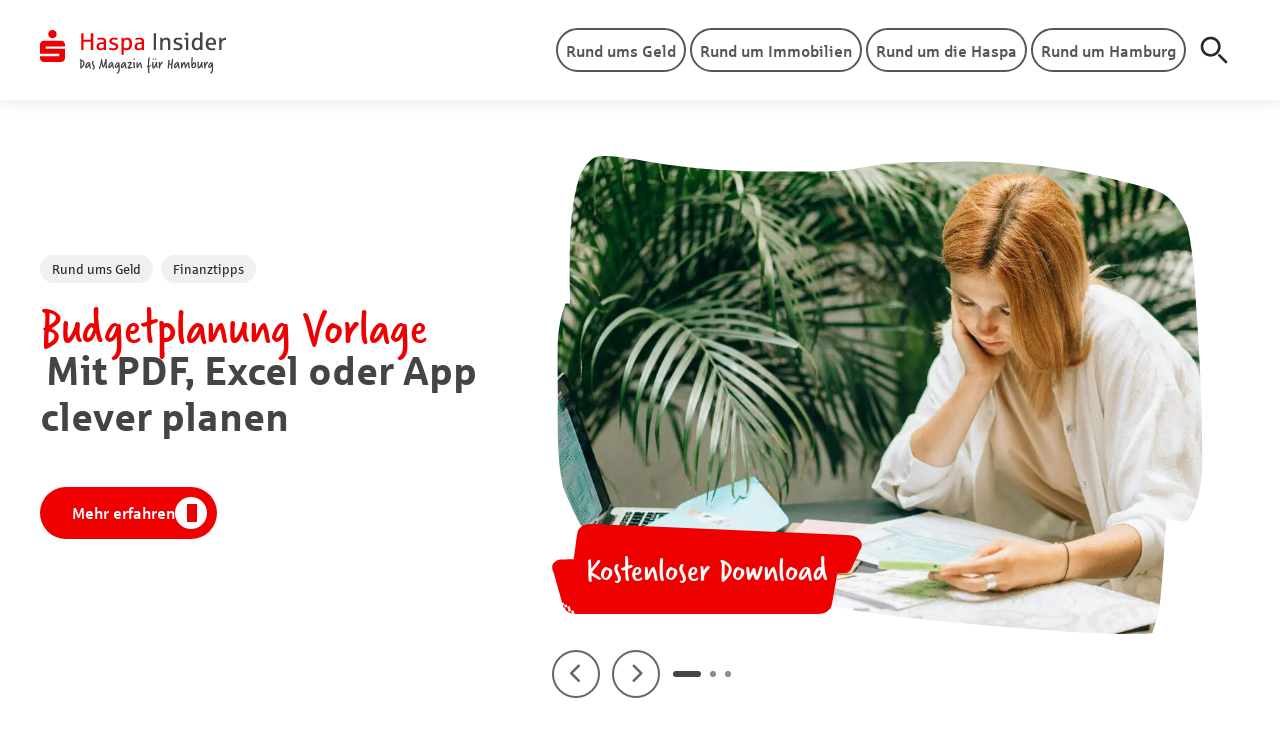

--- FILE ---
content_type: text/html; charset=UTF-8
request_url: https://www.haspa-insider.de/
body_size: 36098
content:
<!DOCTYPE html>
<html lang="de" prefix="og: https://ogp.me/ns#">

<head>
	
	<meta charset="UTF-8">
	<meta name="viewport" content="width=device-width, initial-scale=1, minimum-scale=1">
	<link rel="profile" href="http://gmpg.org/xfn/11">
			<style>img:is([sizes="auto" i], [sizes^="auto," i]) { contain-intrinsic-size: 3000px 1500px }</style>
	
<!-- Suchmaschinen-Optimierung durch Rank Math PRO - https://rankmath.com/ -->
<title>Dein Ratgeber für Finanzen, Wohnen und Freizeit in Hamburg</title>
<link crossorigin data-rocket-preload as="font" href="https://www.haspa-insider.de/wp-content/themes/neve-child-master/assets/typo/Sparkasse_Lt.woff2" rel="preload">
<link crossorigin data-rocket-preload as="font" href="https://www.haspa-insider.de/wp-content/plugins/essential-blocks/assets/fontawesome/webfonts/fa-solid-900.woff2" rel="preload">
<link crossorigin data-rocket-preload as="font" href="https://www.haspa-insider.de/wp-content/themes/neve-child-master/assets/typo/Verveine-Regular.woff2" rel="preload"><link rel="preload" data-rocket-preload as="image" href="https://www.haspa-insider.de/wp-content/uploads/2023/02/spartipps-fuer-hamburg-haspa-insider-bild.jpg.webp" fetchpriority="high">
<meta name="description" content="Willkommen beim Haspa Insider! Unsere Expert:innen unterstützen dich mit Tipps rund um die Themen Finanzen, Wohnen und Freizeit in Hamburg."/>
<meta name="robots" content="follow, index, max-snippet:-1, max-video-preview:-1, max-image-preview:large"/>
<link rel="canonical" href="https://www.haspa-insider.de/" />
<meta property="og:locale" content="de_DE" />
<meta property="og:type" content="website" />
<meta property="og:title" content="Dein Ratgeber für Finanzen, Wohnen und Freizeit in Hamburg" />
<meta property="og:description" content="Willkommen beim Haspa Insider! Unsere Expert:innen unterstützen dich mit Tipps rund um die Themen Finanzen, Wohnen und Freizeit in Hamburg." />
<meta property="og:url" content="https://www.haspa-insider.de/" />
<meta property="og:site_name" content="Haspa Insider" />
<meta property="og:updated_time" content="2026-01-12T16:01:29+01:00" />
<meta name="twitter:card" content="summary_large_image" />
<meta name="twitter:title" content="Dein Ratgeber für Finanzen, Wohnen und Freizeit in Hamburg" />
<meta name="twitter:description" content="Willkommen beim Haspa Insider! Unsere Expert:innen unterstützen dich mit Tipps rund um die Themen Finanzen, Wohnen und Freizeit in Hamburg." />
<meta name="twitter:label1" content="Verfasst von" />
<meta name="twitter:data1" content="Administrator" />
<meta name="twitter:label2" content="Lesedauer" />
<meta name="twitter:data2" content="Weniger als eine Minute" />
<script type="application/ld+json" class="rank-math-schema-pro">{"@context":"https://schema.org","@graph":[{"@type":["Organization"],"@id":"https://www.haspa-insider.de/#person","name":"Haspa Insider","url":"https://www.haspa-insider.de"},{"@type":"WebSite","@id":"https://www.haspa-insider.de/#website","url":"https://www.haspa-insider.de","name":"Haspa Insider","publisher":{"@id":"https://www.haspa-insider.de/#person"},"potentialAction":{"@type":"SearchAction","target":"https://www.haspa-insider.de/?s={search_term_string}","query-input":"required name=search_term_string"}},{"@type":"WebPage","@id":"https://www.haspa-insider.de/#webpage","url":"https://www.haspa-insider.de/","name":"Dein Ratgeber f\u00fcr Finanzen, Wohnen und Freizeit in Hamburg","datePublished":"2022-11-14T09:17:20+01:00","dateModified":"2026-01-12T16:01:29+01:00","about":{"@id":"https://www.haspa-insider.de/#person"},"isPartOf":{"@id":"https://www.haspa-insider.de/#website"}}]}</script>
<meta name="google-site-verification" content="UUkfUmCtfpdXE9f3llinzcmbQlvki1Wyb7O7UB23iRk" />
<!-- /Rank Math WordPress SEO Plugin -->

<link rel="alternate" type="application/rss+xml" title="Haspa Insider &raquo; Feed" href="https://www.haspa-insider.de/feed/" />
<link rel="alternate" type="application/rss+xml" title="Haspa Insider &raquo; Kommentar-Feed" href="https://www.haspa-insider.de/comments/feed/" />
<link rel='stylesheet' id='sbi_styles-css' href='https://www.haspa-insider.de/wp-content/plugins/instagram-feed/css/sbi-styles.min.css?ver=6.10.0' media='all' />
<style id='sparkasse-font-alias-frontend-inline-css'>
@font-face{font-family:"Default";font-style:normal;font-weight:300;font-display:swap;src:url("https://www.haspa-insider.de/wp-content/themes/neve-child-master/assets/typo/Sparkasse_Lt.woff2") format("woff2");}
@font-face{font-family:"Default";font-style:normal;font-weight:400;font-display:swap;src:url("https://www.haspa-insider.de/wp-content/themes/neve-child-master/assets/typo/Sparkasse_Rg.woff2") format("woff2");}
@font-face{font-family:"Default";font-style:normal;font-weight:500;font-display:swap;src:url("https://www.haspa-insider.de/wp-content/themes/neve-child-master/assets/typo/Sparkasse_Md.woff2") format("woff2");}
@font-face{font-family:"Default";font-style:normal;font-weight:600;font-display:swap;src:url("https://www.haspa-insider.de/wp-content/themes/neve-child-master/assets/typo/Sparkasse_Bd.woff2") format("woff2");}
@font-face{font-family:"Default";font-style:normal;font-weight:800;font-display:swap;src:url("https://www.haspa-insider.de/wp-content/themes/neve-child-master/assets/typo/SparkasseHead_Rg.woff2") format("woff2");}
@font-face{font-family:"Sparkasse";font-style:normal;font-weight:300;font-display:swap;src:url("https://www.haspa-insider.de/wp-content/themes/neve-child-master/assets/typo/Sparkasse_Lt.woff2") format("woff2");}
@font-face{font-family:"Sparkasse";font-style:normal;font-weight:400;font-display:swap;src:url("https://www.haspa-insider.de/wp-content/themes/neve-child-master/assets/typo/Sparkasse_Rg.woff2") format("woff2");}
@font-face{font-family:"Sparkasse";font-style:normal;font-weight:500;font-display:swap;src:url("https://www.haspa-insider.de/wp-content/themes/neve-child-master/assets/typo/Sparkasse_Md.woff2") format("woff2");}
@font-face{font-family:"Sparkasse";font-style:normal;font-weight:600;font-display:swap;src:url("https://www.haspa-insider.de/wp-content/themes/neve-child-master/assets/typo/Sparkasse_Bd.woff2") format("woff2");}
@font-face{font-family:"Sparkasse";font-style:normal;font-weight:800;font-display:swap;src:url("https://www.haspa-insider.de/wp-content/themes/neve-child-master/assets/typo/SparkasseHead_Rg.woff2") format("woff2");}
:root{--app-font-stack:"Sparkasse",Arial,Helvetica,sans-serif;}body{font-family:var(--app-font-stack);}
</style>
<link rel='stylesheet' id='wp-block-library-css' href='https://www.haspa-insider.de/wp-includes/css/dist/block-library/style.min.css?ver=6.8.3' media='all' />
<style id='classic-theme-styles-inline-css'>
/*! This file is auto-generated */
.wp-block-button__link{color:#fff;background-color:#32373c;border-radius:9999px;box-shadow:none;text-decoration:none;padding:calc(.667em + 2px) calc(1.333em + 2px);font-size:1.125em}.wp-block-file__button{background:#32373c;color:#fff;text-decoration:none}
</style>
<style id='safe-svg-svg-icon-style-inline-css'>
.safe-svg-cover{text-align:center}.safe-svg-cover .safe-svg-inside{display:inline-block;max-width:100%}.safe-svg-cover svg{fill:currentColor;height:100%;max-height:100%;max-width:100%;width:100%}

</style>
<style id='global-styles-inline-css'>
:root{--wp--preset--aspect-ratio--square: 1;--wp--preset--aspect-ratio--4-3: 4/3;--wp--preset--aspect-ratio--3-4: 3/4;--wp--preset--aspect-ratio--3-2: 3/2;--wp--preset--aspect-ratio--2-3: 2/3;--wp--preset--aspect-ratio--16-9: 16/9;--wp--preset--aspect-ratio--9-16: 9/16;--wp--preset--color--black: #000000;--wp--preset--color--cyan-bluish-gray: #abb8c3;--wp--preset--color--white: #ffffff;--wp--preset--color--pale-pink: #f78da7;--wp--preset--color--vivid-red: #cf2e2e;--wp--preset--color--luminous-vivid-orange: #ff6900;--wp--preset--color--luminous-vivid-amber: #fcb900;--wp--preset--color--light-green-cyan: #7bdcb5;--wp--preset--color--vivid-green-cyan: #00d084;--wp--preset--color--pale-cyan-blue: #8ed1fc;--wp--preset--color--vivid-cyan-blue: #0693e3;--wp--preset--color--vivid-purple: #9b51e0;--wp--preset--color--neve-link-color: var(--nv-primary-accent);--wp--preset--color--neve-link-hover-color: var(--nv-secondary-accent);--wp--preset--color--nv-site-bg: var(--nv-site-bg);--wp--preset--color--nv-light-bg: var(--nv-light-bg);--wp--preset--color--nv-dark-bg: var(--nv-dark-bg);--wp--preset--color--neve-text-color: var(--nv-text-color);--wp--preset--color--nv-text-dark-bg: var(--nv-text-dark-bg);--wp--preset--color--nv-c-1: var(--nv-c-1);--wp--preset--color--nv-c-2: var(--nv-c-2);--wp--preset--gradient--vivid-cyan-blue-to-vivid-purple: linear-gradient(135deg,rgba(6,147,227,1) 0%,rgb(155,81,224) 100%);--wp--preset--gradient--light-green-cyan-to-vivid-green-cyan: linear-gradient(135deg,rgb(122,220,180) 0%,rgb(0,208,130) 100%);--wp--preset--gradient--luminous-vivid-amber-to-luminous-vivid-orange: linear-gradient(135deg,rgba(252,185,0,1) 0%,rgba(255,105,0,1) 100%);--wp--preset--gradient--luminous-vivid-orange-to-vivid-red: linear-gradient(135deg,rgba(255,105,0,1) 0%,rgb(207,46,46) 100%);--wp--preset--gradient--very-light-gray-to-cyan-bluish-gray: linear-gradient(135deg,rgb(238,238,238) 0%,rgb(169,184,195) 100%);--wp--preset--gradient--cool-to-warm-spectrum: linear-gradient(135deg,rgb(74,234,220) 0%,rgb(151,120,209) 20%,rgb(207,42,186) 40%,rgb(238,44,130) 60%,rgb(251,105,98) 80%,rgb(254,248,76) 100%);--wp--preset--gradient--blush-light-purple: linear-gradient(135deg,rgb(255,206,236) 0%,rgb(152,150,240) 100%);--wp--preset--gradient--blush-bordeaux: linear-gradient(135deg,rgb(254,205,165) 0%,rgb(254,45,45) 50%,rgb(107,0,62) 100%);--wp--preset--gradient--luminous-dusk: linear-gradient(135deg,rgb(255,203,112) 0%,rgb(199,81,192) 50%,rgb(65,88,208) 100%);--wp--preset--gradient--pale-ocean: linear-gradient(135deg,rgb(255,245,203) 0%,rgb(182,227,212) 50%,rgb(51,167,181) 100%);--wp--preset--gradient--electric-grass: linear-gradient(135deg,rgb(202,248,128) 0%,rgb(113,206,126) 100%);--wp--preset--gradient--midnight: linear-gradient(135deg,rgb(2,3,129) 0%,rgb(40,116,252) 100%);--wp--preset--font-size--small: 13px;--wp--preset--font-size--medium: 20px;--wp--preset--font-size--large: 36px;--wp--preset--font-size--x-large: 42px;--wp--preset--spacing--20: 0.44rem;--wp--preset--spacing--30: 0.67rem;--wp--preset--spacing--40: 1rem;--wp--preset--spacing--50: 1.5rem;--wp--preset--spacing--60: 2.25rem;--wp--preset--spacing--70: 3.38rem;--wp--preset--spacing--80: 5.06rem;--wp--preset--shadow--natural: 6px 6px 9px rgba(0, 0, 0, 0.2);--wp--preset--shadow--deep: 12px 12px 50px rgba(0, 0, 0, 0.4);--wp--preset--shadow--sharp: 6px 6px 0px rgba(0, 0, 0, 0.2);--wp--preset--shadow--outlined: 6px 6px 0px -3px rgba(255, 255, 255, 1), 6px 6px rgba(0, 0, 0, 1);--wp--preset--shadow--crisp: 6px 6px 0px rgba(0, 0, 0, 1);}:where(.is-layout-flex){gap: 0.5em;}:where(.is-layout-grid){gap: 0.5em;}body .is-layout-flex{display: flex;}.is-layout-flex{flex-wrap: wrap;align-items: center;}.is-layout-flex > :is(*, div){margin: 0;}body .is-layout-grid{display: grid;}.is-layout-grid > :is(*, div){margin: 0;}:where(.wp-block-columns.is-layout-flex){gap: 2em;}:where(.wp-block-columns.is-layout-grid){gap: 2em;}:where(.wp-block-post-template.is-layout-flex){gap: 1.25em;}:where(.wp-block-post-template.is-layout-grid){gap: 1.25em;}.has-black-color{color: var(--wp--preset--color--black) !important;}.has-cyan-bluish-gray-color{color: var(--wp--preset--color--cyan-bluish-gray) !important;}.has-white-color{color: var(--wp--preset--color--white) !important;}.has-pale-pink-color{color: var(--wp--preset--color--pale-pink) !important;}.has-vivid-red-color{color: var(--wp--preset--color--vivid-red) !important;}.has-luminous-vivid-orange-color{color: var(--wp--preset--color--luminous-vivid-orange) !important;}.has-luminous-vivid-amber-color{color: var(--wp--preset--color--luminous-vivid-amber) !important;}.has-light-green-cyan-color{color: var(--wp--preset--color--light-green-cyan) !important;}.has-vivid-green-cyan-color{color: var(--wp--preset--color--vivid-green-cyan) !important;}.has-pale-cyan-blue-color{color: var(--wp--preset--color--pale-cyan-blue) !important;}.has-vivid-cyan-blue-color{color: var(--wp--preset--color--vivid-cyan-blue) !important;}.has-vivid-purple-color{color: var(--wp--preset--color--vivid-purple) !important;}.has-neve-link-color-color{color: var(--wp--preset--color--neve-link-color) !important;}.has-neve-link-hover-color-color{color: var(--wp--preset--color--neve-link-hover-color) !important;}.has-nv-site-bg-color{color: var(--wp--preset--color--nv-site-bg) !important;}.has-nv-light-bg-color{color: var(--wp--preset--color--nv-light-bg) !important;}.has-nv-dark-bg-color{color: var(--wp--preset--color--nv-dark-bg) !important;}.has-neve-text-color-color{color: var(--wp--preset--color--neve-text-color) !important;}.has-nv-text-dark-bg-color{color: var(--wp--preset--color--nv-text-dark-bg) !important;}.has-nv-c-1-color{color: var(--wp--preset--color--nv-c-1) !important;}.has-nv-c-2-color{color: var(--wp--preset--color--nv-c-2) !important;}.has-black-background-color{background-color: var(--wp--preset--color--black) !important;}.has-cyan-bluish-gray-background-color{background-color: var(--wp--preset--color--cyan-bluish-gray) !important;}.has-white-background-color{background-color: var(--wp--preset--color--white) !important;}.has-pale-pink-background-color{background-color: var(--wp--preset--color--pale-pink) !important;}.has-vivid-red-background-color{background-color: var(--wp--preset--color--vivid-red) !important;}.has-luminous-vivid-orange-background-color{background-color: var(--wp--preset--color--luminous-vivid-orange) !important;}.has-luminous-vivid-amber-background-color{background-color: var(--wp--preset--color--luminous-vivid-amber) !important;}.has-light-green-cyan-background-color{background-color: var(--wp--preset--color--light-green-cyan) !important;}.has-vivid-green-cyan-background-color{background-color: var(--wp--preset--color--vivid-green-cyan) !important;}.has-pale-cyan-blue-background-color{background-color: var(--wp--preset--color--pale-cyan-blue) !important;}.has-vivid-cyan-blue-background-color{background-color: var(--wp--preset--color--vivid-cyan-blue) !important;}.has-vivid-purple-background-color{background-color: var(--wp--preset--color--vivid-purple) !important;}.has-neve-link-color-background-color{background-color: var(--wp--preset--color--neve-link-color) !important;}.has-neve-link-hover-color-background-color{background-color: var(--wp--preset--color--neve-link-hover-color) !important;}.has-nv-site-bg-background-color{background-color: var(--wp--preset--color--nv-site-bg) !important;}.has-nv-light-bg-background-color{background-color: var(--wp--preset--color--nv-light-bg) !important;}.has-nv-dark-bg-background-color{background-color: var(--wp--preset--color--nv-dark-bg) !important;}.has-neve-text-color-background-color{background-color: var(--wp--preset--color--neve-text-color) !important;}.has-nv-text-dark-bg-background-color{background-color: var(--wp--preset--color--nv-text-dark-bg) !important;}.has-nv-c-1-background-color{background-color: var(--wp--preset--color--nv-c-1) !important;}.has-nv-c-2-background-color{background-color: var(--wp--preset--color--nv-c-2) !important;}.has-black-border-color{border-color: var(--wp--preset--color--black) !important;}.has-cyan-bluish-gray-border-color{border-color: var(--wp--preset--color--cyan-bluish-gray) !important;}.has-white-border-color{border-color: var(--wp--preset--color--white) !important;}.has-pale-pink-border-color{border-color: var(--wp--preset--color--pale-pink) !important;}.has-vivid-red-border-color{border-color: var(--wp--preset--color--vivid-red) !important;}.has-luminous-vivid-orange-border-color{border-color: var(--wp--preset--color--luminous-vivid-orange) !important;}.has-luminous-vivid-amber-border-color{border-color: var(--wp--preset--color--luminous-vivid-amber) !important;}.has-light-green-cyan-border-color{border-color: var(--wp--preset--color--light-green-cyan) !important;}.has-vivid-green-cyan-border-color{border-color: var(--wp--preset--color--vivid-green-cyan) !important;}.has-pale-cyan-blue-border-color{border-color: var(--wp--preset--color--pale-cyan-blue) !important;}.has-vivid-cyan-blue-border-color{border-color: var(--wp--preset--color--vivid-cyan-blue) !important;}.has-vivid-purple-border-color{border-color: var(--wp--preset--color--vivid-purple) !important;}.has-neve-link-color-border-color{border-color: var(--wp--preset--color--neve-link-color) !important;}.has-neve-link-hover-color-border-color{border-color: var(--wp--preset--color--neve-link-hover-color) !important;}.has-nv-site-bg-border-color{border-color: var(--wp--preset--color--nv-site-bg) !important;}.has-nv-light-bg-border-color{border-color: var(--wp--preset--color--nv-light-bg) !important;}.has-nv-dark-bg-border-color{border-color: var(--wp--preset--color--nv-dark-bg) !important;}.has-neve-text-color-border-color{border-color: var(--wp--preset--color--neve-text-color) !important;}.has-nv-text-dark-bg-border-color{border-color: var(--wp--preset--color--nv-text-dark-bg) !important;}.has-nv-c-1-border-color{border-color: var(--wp--preset--color--nv-c-1) !important;}.has-nv-c-2-border-color{border-color: var(--wp--preset--color--nv-c-2) !important;}.has-vivid-cyan-blue-to-vivid-purple-gradient-background{background: var(--wp--preset--gradient--vivid-cyan-blue-to-vivid-purple) !important;}.has-light-green-cyan-to-vivid-green-cyan-gradient-background{background: var(--wp--preset--gradient--light-green-cyan-to-vivid-green-cyan) !important;}.has-luminous-vivid-amber-to-luminous-vivid-orange-gradient-background{background: var(--wp--preset--gradient--luminous-vivid-amber-to-luminous-vivid-orange) !important;}.has-luminous-vivid-orange-to-vivid-red-gradient-background{background: var(--wp--preset--gradient--luminous-vivid-orange-to-vivid-red) !important;}.has-very-light-gray-to-cyan-bluish-gray-gradient-background{background: var(--wp--preset--gradient--very-light-gray-to-cyan-bluish-gray) !important;}.has-cool-to-warm-spectrum-gradient-background{background: var(--wp--preset--gradient--cool-to-warm-spectrum) !important;}.has-blush-light-purple-gradient-background{background: var(--wp--preset--gradient--blush-light-purple) !important;}.has-blush-bordeaux-gradient-background{background: var(--wp--preset--gradient--blush-bordeaux) !important;}.has-luminous-dusk-gradient-background{background: var(--wp--preset--gradient--luminous-dusk) !important;}.has-pale-ocean-gradient-background{background: var(--wp--preset--gradient--pale-ocean) !important;}.has-electric-grass-gradient-background{background: var(--wp--preset--gradient--electric-grass) !important;}.has-midnight-gradient-background{background: var(--wp--preset--gradient--midnight) !important;}.has-small-font-size{font-size: var(--wp--preset--font-size--small) !important;}.has-medium-font-size{font-size: var(--wp--preset--font-size--medium) !important;}.has-large-font-size{font-size: var(--wp--preset--font-size--large) !important;}.has-x-large-font-size{font-size: var(--wp--preset--font-size--x-large) !important;}
:where(.wp-block-post-template.is-layout-flex){gap: 1.25em;}:where(.wp-block-post-template.is-layout-grid){gap: 1.25em;}
:where(.wp-block-columns.is-layout-flex){gap: 2em;}:where(.wp-block-columns.is-layout-grid){gap: 2em;}
:root :where(.wp-block-pullquote){font-size: 1.5em;line-height: 1.6;}
</style>
<link rel='stylesheet' id='neve-style-css' href='https://www.haspa-insider.de/wp-content/themes/neve/style-main-new.min.css?ver=4.2.1' media='all' />
<style id='neve-style-inline-css'>
.is-menu-sidebar .header-menu-sidebar { visibility: visible; }.is-menu-sidebar.menu_sidebar_slide_left .header-menu-sidebar { transform: translate3d(0, 0, 0); left: 0; }.is-menu-sidebar.menu_sidebar_slide_right .header-menu-sidebar { transform: translate3d(0, 0, 0); right: 0; }.is-menu-sidebar.menu_sidebar_pull_right .header-menu-sidebar, .is-menu-sidebar.menu_sidebar_pull_left .header-menu-sidebar { transform: translateX(0); }.is-menu-sidebar.menu_sidebar_dropdown .header-menu-sidebar { height: auto; }.is-menu-sidebar.menu_sidebar_dropdown .header-menu-sidebar-inner { max-height: 400px; padding: 20px 0; }.is-menu-sidebar.menu_sidebar_full_canvas .header-menu-sidebar { opacity: 1; }.header-menu-sidebar .menu-item-nav-search:not(.floating) { pointer-events: none; }.header-menu-sidebar .menu-item-nav-search .is-menu-sidebar { pointer-events: unset; }
.nv-meta-list li.meta:not(:last-child):after { content:"|" }.nv-meta-list .no-mobile{
			display:none;
		}.nv-meta-list li.last::after{
			content: ""!important;
		}@media (min-width: 769px) {
			.nv-meta-list .no-mobile {
				display: inline-block;
			}
			.nv-meta-list li.last:not(:last-child)::after {
		 		content: "|" !important;
			}
		}
.nav-ul li .caret svg, .nav-ul li .caret img{width:var(--smiconsize, 0.5em);height:var(--smiconsize, 0.5em);}.nav-ul .sub-menu {right: var(--alignment);text-transform: var(--texttransform );font-weight: var(--fontweight );font-size: var(--fontsize );line-height: var(--lineheight );letter-spacing: var(--letterspacing );}.nav-ul .sub-menu li {border-style: var(--itembstyle);}
 :root{ --container: 343px;--postwidth:100%; --primarybtnbg: var(--nv-primary-accent); --secondarybtnbg: rgba(0, 0, 0, 0); --primarybtnhoverbg: var(--nv-secondary-accent); --secondarybtnhoverbg: #444444; --primarybtncolor: var(--nv-site-bg); --secondarybtncolor: var(--nv-text-color); --primarybtnhovercolor: #ffffff; --secondarybtnhovercolor: var(--nv-site-bg);--primarybtnborderradius:30px;--secondarybtnborderradius:30px;--primarybtnborderwidth:0;--secondarybtnborderwidth:1px;--btnpadding:12px 24px;--primarybtnpadding:12px 24px;--secondarybtnpadding:calc(12px - 1px) calc(24px - 1px); --btnfs: 14px; --btnlineheight: 1.6em; --btnfontweight: 500; --bodyfontfamily: Arial,Helvetica,sans-serif; --bodyfontsize: 16px; --bodylineheight: 1.7em; --bodyletterspacing: 0px; --bodyfontweight: 400; --bodytexttransform: none; --h1fontsize: 39px; --h1fontweight: 600; --h1lineheight: 1.2em; --h1letterspacing: 0px; --h1texttransform: none; --h2fontsize: 28px; --h2fontweight: 600; --h2lineheight: 1.3em; --h2letterspacing: 0px; --h2texttransform: none; --h3fontsize: 20px; --h3fontweight: 600; --h3lineheight: 1.3em; --h3letterspacing: 0px; --h3texttransform: none; --h4fontsize: 16px; --h4fontweight: 600; --h4lineheight: 1.3em; --h4letterspacing: 0px; --h4texttransform: none; --h5fontsize: 14px; --h5fontweight: 600; --h5lineheight: 1.3em; --h5letterspacing: 0px; --h5texttransform: none; --h6fontsize: 14px; --h6fontweight: 600; --h6lineheight: 1.3em; --h6letterspacing: 0px; --h6texttransform: none;--formfieldborderwidth:1px;--formfieldborderradius:6px; --formfieldbgcolor: var(--nv-site-bg); --formfieldbordercolor: #949494; --formfieldcolor: #565656;--formfieldpadding:18px; --formfieldfontsize: 16px; --formfieldlineheight: 26em; --formfieldfontweight: 400; --formlabelfontsize: 16px; --formlabellineheight: 20px; --formlabelfontweight: 400; } .nv-index-posts{ --borderradius:16px; --gridspacing: 30px; } .single-post-container .alignfull > [class*="__inner-container"], .single-post-container .alignwide > [class*="__inner-container"]{ max-width:313px } .nv-meta-list{ --avatarsize: 20px; } .single .nv-meta-list{ --avatarsize: 20px; } .blog .blog-entry-title, .archive .blog-entry-title{ --fontweight: 500; } .blog .entry-summary, .archive .entry-summary, .blog .post-pages-links{ --fontweight: 300; } .blog .nv-meta-list li, .archive .nv-meta-list li{ --fontweight: none; } .single h1.entry-title{ --fontsize: 24px; --fontweight: 600; } .nv-post-cover{ --height: 250px;--padding:0;--justify: flex-start; --textalign: left; --valign: center; } .nv-post-cover .nv-title-meta-wrap, .nv-page-title-wrap, .entry-header{ --textalign: left; } .nv-is-boxed.nv-title-meta-wrap{ --padding:40px 15px; --bgcolor: var(--nv-dark-bg); } .nv-overlay{ --opacity: 50; --blendmode: normal; } .nv-is-boxed.nv-comments-wrap{ --padding:20px; } .nv-is-boxed.comment-respond{ --padding:20px; } .nv-single-post-wrap{ --spacing: 60px; } .single:not(.single-product), .page{ --c-vspace:0 0 0 0;; } .global-styled{ --bgcolor: var(--nv-site-bg); } .header-top{ --rowbcolor: var(--nv-light-bg); --color: var(--nv-text-color); --bgcolor: #f0f0f0; } .header-main{ --rowbcolor: var(--nv-light-bg); --color: var(--nv-text-color); --bgcolor: var(--nv-site-bg); } .header-bottom{ --rowbcolor: var(--nv-light-bg); --color: var(--nv-text-color); --bgcolor: #ffffff; } .header-menu-sidebar-bg{ --justify: flex-start; --textalign: left;--flexg: 1;--wrapdropdownwidth: auto; --color: var(--nv-text-color); --bgcolor: var(--nv-site-bg); } .header-menu-sidebar{ width: 360px; } .builder-item--logo{ --maxwidth: 140px; --fs: 24px;--padding:0;--margin:0; --textalign: left;--justify: flex-start; } .builder-item--nav-icon,.header-menu-sidebar .close-sidebar-panel .navbar-toggle{ --borderradius:0;--borderwidth:1px; } .builder-item--nav-icon{ --label-margin:0 5px 0 0;;--padding:10px 15px;--margin:0; } .builder-item--primary-menu{ --color: #565656; --hovercolor: var(--nv-site-bg); --hovertextcolor: var(--nv-text-color); --activecolor: var(--nv-site-bg); --spacing: 20px; --height: 25px;--padding:0;--margin:12px 0 0 0;; --fontsize: 1em; --lineheight: 26px; --letterspacing: 0px; --fontweight: 500; --texttransform: none; --iconsize: 1em; } .builder-item--primary-menu .sub-menu{ --alignment: auto; --justify: left; --bstyle: none; --itembstyle: none; --hovercolor: var(--nv-text-color); --texttransform: none; --fontweight: 400; --fontsize: 18px; --lineheight: 1.6em; --letterspacing: 0px; } .hfg-is-group.has-primary-menu .inherit-ff{ --inheritedfw: 500; } .builder-item--custom_html{ --padding:0;--margin:0; --fontsize: 1em; --lineheight: 1.6; --letterspacing: 0px; --fontweight: 500; --texttransform: none; --iconsize: 1em; --textalign: left;--justify: flex-start; } .builder-item--header_search_responsive{ --iconsize: 32px; --color: var(--nv-text-color); --formfieldfontsize: 14px;--formfieldborderwidth:2px;--formfieldborderradius:2px; --height: 40px;--padding:0 16px;--margin:0; } .builder-item--social_icons{ --spacing: 30px; --borderradius: 50%;--iconpadding:0; --icon-size: 24px;--padding:0;--margin:0; } .builder-item--widget-area-1{ --padding:0;--margin:0; } .footer-top-inner .row{ grid-template-columns:1fr; --valign: flex-start; } .footer-top{ --rowbcolor: var(--nv-light-bg); --color: var(--nv-text-dark-bg); --bgcolor: var(--nv-site-bg); } .footer-main-inner .row{ grid-template-columns:repeat(5, 1fr); --valign: flex-start; } .footer-main{ --rowbcolor: var(--nv-light-bg); --color: #444444; --bgcolor: var(--nv-dark-bg); } .footer-bottom-inner .row{ grid-template-columns:1fr 1fr; --valign: center; } .footer-bottom{ --rowbcolor: #e3e3e3; --color: var(--nv-text-dark-bg); --bgcolor: var(--nv-dark-bg); } .builder-item--footer-one-widgets{ --padding:0;--margin:0; --textalign: left;--justify: flex-start; } .builder-item--footer-two-widgets{ --padding:0;--margin:0; --textalign: left;--justify: flex-start; } .builder-item--footer-three-widgets{ --padding:0;--margin:0; --textalign: left;--justify: flex-start; } .builder-item--footer-four-widgets{ --padding:0;--margin:0; --textalign: left;--justify: flex-start; } .builder-item--social_icons_2{ --spacing: 24px; --borderradius: 50px;--iconpadding:8px; --icon-size: 24px;--padding:0;--margin:0; --textalign: left;--justify: flex-start; } .builder-item--footer_copyright{ --color: #444444;--padding:0;--margin:0; --fontsize: 1em; --lineheight: 1.6em; --letterspacing: 0px; --fontweight: 400; --texttransform: none; --iconsize: 1em; --textalign: left;--justify: flex-start; } .builder-item--widget-area-4{ --padding:0;--margin:0; --textalign: left;--justify: flex-start; } .builder-item--widget-area-5{ --padding:0;--margin:0; --textalign: left;--justify: flex-start; } .builder-item--widget-area-6{ --padding:0;--margin:0; --textalign: right;--justify: flex-end; } .page_header-top{ --rowbcolor: var(--nv-light-bg); --color: var(--nv-text-color); --bgcolor: var(--nv-site-bg); } .page_header-bottom{ --rowbcolor: var(--nv-light-bg); --color: var(--nv-text-color); --bgcolor: var(--nv-site-bg); } .nv-post-share a{ --hex: #292929; --bgsocial: var(--nv-primary-accent); --iconsizesocial: 20px; --iconpaddingsocial: 15px; } .nv-post-share{ --iconalignsocial: left; --icongapsocial: 10px; } .nv-related-posts{ --relatedcolumns: 1; --relatedContentAlign: left; } .scroll-to-top{ --color: var(--nv-text-dark-bg);--padding:8px 10px; --borderradius: 3px; --bgcolor: var(--nv-primary-accent); --hovercolor: var(--nv-text-dark-bg); --hoverbgcolor: var(--nv-primary-accent);--size:16px; } @media(min-width: 576px){ :root{ --container: 992px;--postwidth:50%;--btnpadding:12px 24px;--primarybtnpadding:12px 24px;--secondarybtnpadding:calc(12px - 1px) calc(24px - 1px); --btnfs: 14px; --btnlineheight: 1.6em; --bodyfontsize: 18px; --bodylineheight: 1.7em; --bodyletterspacing: 0px; --h1fontsize: 55px; --h1lineheight: 1.3em; --h1letterspacing: 0px; --h2fontsize: 34px; --h2lineheight: 1.3em; --h2letterspacing: 0px; --h3fontsize: 20px; --h3lineheight: 1.3em; --h3letterspacing: 0px; --h4fontsize: 16px; --h4lineheight: 1.3em; --h4letterspacing: 0px; --h5fontsize: 14px; --h5lineheight: 1.3em; --h5letterspacing: 0px; --h6fontsize: 14px; --h6lineheight: 1.3em; --h6letterspacing: 0px; --formfieldfontsize: 16px; --formfieldlineheight: 26px; --formlabelfontsize: 16px; --formlabellineheight: 26em; } .nv-index-posts{ --gridspacing: 30px; } .single-post-container .alignfull > [class*="__inner-container"], .single-post-container .alignwide > [class*="__inner-container"]{ max-width:962px } .nv-meta-list{ --avatarsize: 20px; } .single .nv-meta-list{ --avatarsize: 20px; } .single h1.entry-title{ --fontsize: 24px; } .nv-post-cover{ --height: 320px;--padding:0;--justify: flex-start; --textalign: left; --valign: center; } .nv-post-cover .nv-title-meta-wrap, .nv-page-title-wrap, .entry-header{ --textalign: left; } .nv-is-boxed.nv-title-meta-wrap{ --padding:60px 30px; } .nv-is-boxed.nv-comments-wrap{ --padding:30px; } .nv-is-boxed.comment-respond{ --padding:30px; } .nv-single-post-wrap{ --spacing: 60px; } .single:not(.single-product), .page{ --c-vspace:0 0 0 0;; } .header-menu-sidebar-bg{ --justify: flex-start; --textalign: left;--flexg: 1;--wrapdropdownwidth: auto; } .header-menu-sidebar{ width: 360px; } .builder-item--logo{ --maxwidth: 160px; --fs: 24px;--padding:0;--margin:0; --textalign: left;--justify: flex-start; } .builder-item--nav-icon{ --label-margin:0 5px 0 0;;--padding:10px 15px;--margin:0; } .builder-item--primary-menu{ --spacing: 20px; --height: 25px;--padding:0;--margin:0; --fontsize: 1em; --lineheight: 1.6em; --letterspacing: 0px; --iconsize: 1em; } .builder-item--primary-menu .sub-menu{ --justify: left; --fontsize: 18px; --lineheight: 1.6em; --letterspacing: 0px; } .builder-item--custom_html{ --padding:0;--margin:0; --fontsize: 1em; --lineheight: 1.6; --letterspacing: 0px; --iconsize: 1em; --textalign: left;--justify: flex-start; } .builder-item--header_search_responsive{ --formfieldfontsize: 14px;--formfieldborderwidth:2px;--formfieldborderradius:2px; --height: 40px;--padding:0 10px;--margin:0; } .builder-item--social_icons{ --spacing: 10px; --borderradius: 5px;--iconpadding:5px; --icon-size: 18px;--padding:0;--margin:0; } .builder-item--widget-area-1{ --padding:0;--margin:0; } .builder-item--footer-one-widgets{ --padding:0;--margin:0; --textalign: left;--justify: flex-start; } .builder-item--footer-two-widgets{ --padding:0;--margin:0; --textalign: left;--justify: flex-start; } .builder-item--footer-three-widgets{ --padding:0;--margin:0; --textalign: left;--justify: flex-start; } .builder-item--footer-four-widgets{ --padding:0;--margin:0; --textalign: left;--justify: flex-start; } .builder-item--social_icons_2{ --spacing: 24px; --borderradius: 50px;--iconpadding:8px; --icon-size: 24px;--padding:0;--margin:0; --textalign: left;--justify: flex-start; } .builder-item--footer_copyright{ --padding:0;--margin:0; --fontsize: 1em; --lineheight: 1.6em; --letterspacing: 0px; --iconsize: 1em; --textalign: left;--justify: flex-start; } .builder-item--widget-area-4{ --padding:0;--margin:0; --textalign: left;--justify: flex-start; } .builder-item--widget-area-5{ --padding:0;--margin:0; --textalign: left;--justify: flex-start; } .builder-item--widget-area-6{ --padding:0;--margin:0; --textalign: right;--justify: flex-end; } .nv-post-share a{ --iconsizesocial: 20px; --iconpaddingsocial: 15px; } .nv-post-share{ --iconalignsocial: left; --icongapsocial: 10px; } .nv-related-posts{ --relatedcolumns: 1; --relatedContentAlign: left; } .scroll-to-top{ --padding:8px 10px;--size:16px; } }@media(min-width: 960px){ :root{ --container: 1362px;--postwidth:33.333333333333%;--btnpadding:16px 32px;--primarybtnpadding:16px 32px;--secondarybtnpadding:calc(16px - 1px) calc(32px - 1px); --btnfs: 16px; --btnlineheight: 26px; --btnletterspacing: -0.015px; --bodyfontsize: 18px; --bodylineheight: 32px; --bodyletterspacing: 0px; --h1fontsize: 70px; --h1lineheight: 1.3em; --h1letterspacing: 0px; --h2fontsize: 46px; --h2lineheight: 1.3em; --h2letterspacing: 0px; --h3fontsize: 24px; --h3lineheight: 1.3em; --h3letterspacing: 0px; --h4fontsize: 20px; --h4lineheight: 1.3em; --h4letterspacing: 0px; --h5fontsize: 16px; --h5lineheight: 1.3em; --h5letterspacing: 0px; --h6fontsize: 16px; --h6lineheight: 1.3em; --h6letterspacing: 0px; --formfieldfontsize: 16px; --formfieldlineheight: 26px; --formlabelfontsize: 16px; --formlabellineheight: 26px; } .nv-index-posts{ --gridspacing: 32px; } body:not(.single):not(.archive):not(.blog):not(.search):not(.error404) .neve-main > .container .col, body.post-type-archive-course .neve-main > .container .col, body.post-type-archive-llms_membership .neve-main > .container .col{ max-width: 100%; } body:not(.single):not(.archive):not(.blog):not(.search):not(.error404) .nv-sidebar-wrap, body.post-type-archive-course .nv-sidebar-wrap, body.post-type-archive-llms_membership .nv-sidebar-wrap{ max-width: 0%; } .neve-main > .archive-container .nv-index-posts.col{ max-width: 100%; } .neve-main > .archive-container .nv-sidebar-wrap{ max-width: 0%; } .neve-main > .single-post-container .nv-single-post-wrap.col{ max-width: 70%; } .single-post-container .alignfull > [class*="__inner-container"], .single-post-container .alignwide > [class*="__inner-container"]{ max-width:923px } .container-fluid.single-post-container .alignfull > [class*="__inner-container"], .container-fluid.single-post-container .alignwide > [class*="__inner-container"]{ max-width:calc(70% + 15px) } .neve-main > .single-post-container .nv-sidebar-wrap{ max-width: 30%; } .nv-meta-list{ --avatarsize: 20px; } .single .nv-meta-list{ --avatarsize: 20px; } .blog .blog-entry-title, .archive .blog-entry-title{ --fontsize: 20px; --lineheight: 24px; --letterspacing: 0px; } .blog .entry-summary, .archive .entry-summary, .blog .post-pages-links{ --fontsize: 18px; --lineheight: 26px; } .blog .nv-meta-list li, .archive .nv-meta-list li{ --fontsize: 14px; --lineheight: 20px; --letterspacing: 0px; } .single h1.entry-title{ --fontsize: 40px; --lineheight: 46px; } .nv-post-cover{ --height: 0px;--padding:0;--justify: flex-start; --textalign: left; --valign: center; } .nv-post-cover .nv-title-meta-wrap, .nv-page-title-wrap, .entry-header{ --textalign: left; } .nv-is-boxed.nv-title-meta-wrap{ --padding:60px 40px; } .nv-is-boxed.nv-comments-wrap{ --padding:40px; } .nv-is-boxed.comment-respond{ --padding:40px; } .nv-single-post-wrap{ --spacing: 60px; } .single:not(.single-product), .page{ --c-vspace:0 0 0 0;; } .header-menu-sidebar-bg{ --justify: flex-start; --textalign: left;--flexg: 1;--wrapdropdownwidth: auto; } .header-menu-sidebar{ width: 360px; } .builder-item--logo{ --maxwidth: 200px; --fs: 24px;--padding:0;--margin:0; --textalign: left;--justify: flex-start; } .builder-item--nav-icon{ --label-margin:0 5px 0 0;;--padding:10px 15px;--margin:0; } .builder-item--primary-menu{ --spacing: 24px; --height: 44px; --smiconsize: 0px;--padding:0;--margin:0; --fontsize: 16px; --lineheight: 20px; --letterspacing: 0px; --iconsize: 16px; } .builder-item--primary-menu .sub-menu{ --justify: left; --fontsize: 18px; --lineheight: 1.6em; --letterspacing: 0px; } .builder-item--custom_html{ --padding:0;--margin:0; --fontsize: 1em; --lineheight: 1.6; --letterspacing: 0px; --iconsize: 1em; --textalign: left;--justify: flex-start; } .builder-item--header_search_responsive{ --formfieldfontsize: 18px;--formfieldborderwidth:2px;--formfieldborderradius:2px; --height: 40px;--padding:0 10px;--margin:0; } .builder-item--social_icons{ --spacing: 10px; --borderradius: 5px;--iconpadding:5px; --icon-size: 18px;--padding:0;--margin:0; } .builder-item--widget-area-1{ --padding:0;--margin:0; } .builder-item--footer-one-widgets{ --padding:0;--margin:0; --textalign: left;--justify: flex-start; } .builder-item--footer-two-widgets{ --padding:0;--margin:0; --textalign: left;--justify: flex-start; } .builder-item--footer-three-widgets{ --padding:00;--margin:0 0 0 0;; --textalign: left;--justify: flex-start; } .builder-item--footer-four-widgets{ --padding:0;--margin:0; --textalign: left;--justify: flex-start; } .builder-item--social_icons_2{ --spacing: 24px; --borderradius: 50px;--iconpadding:8px; --icon-size: 24px;--padding:0;--margin:80px 0 0 0;; --textalign: left;--justify: flex-start; } .builder-item--footer_copyright{ --padding:0;--margin:0; --fontsize: 16px; --lineheight: 1.6em; --letterspacing: -0.36px; --iconsize: 16px; --textalign: left;--justify: flex-start; } .builder-item--widget-area-4{ --padding:0;--margin:0; --textalign: right;--justify: flex-end; } .builder-item--widget-area-5{ --padding:00;--margin:0; --textalign: left;--justify: flex-start; } .builder-item--widget-area-6{ --padding:0;--margin:0; --textalign: right;--justify: flex-end; } .nv-post-share a{ --iconsizesocial: 24px; --iconpaddingsocial: 15px; } .nv-post-share{ --iconalignsocial: left; --icongapsocial: 48px; } .nv-related-posts{ --relatedcolumns: 5; --relatedContentAlign: left; } .scroll-to-top{ --padding:8px 10px;--size:16px; } }#menu-item-398>.sub-menu{--gridcols:1fr 1fr}#menu-item-398>.sub-menu>li:nth-child(2n){border:0!important;}.layout-fullwidth .hfg-slot { position: relative }#menu-item-397>.sub-menu{--gridcols:1fr 1fr}#menu-item-397>.sub-menu>li:nth-child(2n){border:0!important;}.layout-fullwidth .hfg-slot { position: relative }#menu-item-395>.sub-menu{--gridcols:1fr 1fr}#menu-item-395>.sub-menu>li:nth-child(2n){border:0!important;}.layout-fullwidth .hfg-slot { position: relative }#menu-item-396>.sub-menu{--gridcols:1fr 1fr}#menu-item-396>.sub-menu>li:nth-child(2n){border:0!important;}.layout-fullwidth .hfg-slot { position: relative }.scroll-to-top {right: 20px; border: none; position: fixed; bottom: 30px; display: none; opacity: 0; visibility: hidden; transition: opacity 0.3s ease-in-out, visibility 0.3s ease-in-out; align-items: center; justify-content: center; z-index: 999; } @supports (-webkit-overflow-scrolling: touch) { .scroll-to-top { bottom: 74px; } } .scroll-to-top.image { background-position: center; } .scroll-to-top .scroll-to-top-image { width: 100%; height: 100%; } .scroll-to-top .scroll-to-top-label { margin: 0; padding: 5px; } .scroll-to-top:hover { text-decoration: none; } .scroll-to-top.scroll-to-top-left {left: 20px; right: unset;} .scroll-to-top.scroll-show-mobile { display: flex; } @media (min-width: 960px) { .scroll-to-top { display: flex; } }.scroll-to-top { color: var(--color); padding: var(--padding); border-radius: var(--borderradius); background: var(--bgcolor); } .scroll-to-top:hover, .scroll-to-top:focus { color: var(--hovercolor); background: var(--hoverbgcolor); } .scroll-to-top-icon, .scroll-to-top.image .scroll-to-top-image { width: var(--size); height: var(--size); } .scroll-to-top-image { background-image: var(--bgimage); background-size: cover; }:root{--nv-primary-accent:#ee0000;--nv-secondary-accent:#b60000;--nv-site-bg:#ffffff;--nv-light-bg:#f8f8f8;--nv-dark-bg:#FFFFFF;--nv-text-color:#292929;--nv-text-dark-bg:#ffffff;--nv-c-1:#0941d1;--nv-c-2:#FFFFFF;--nv-fallback-ff:Arial, Helvetica, sans-serif;}
 #content.neve-main .container .alignfull > [class*="__inner-container"],#content.neve-main .alignwide > [class*="__inner-container"]{ max-width: 313px; } @media(min-width: 576px){ #content.neve-main .container .alignfull > [class*="__inner-container"],#content.neve-main .alignwide > [class*="__inner-container"]{ max-width: 962px; } } @media(min-width: 960px) { #content.neve-main .container .alignfull > [class*="__inner-container"],#content.neve-main .container .alignwide > [class*="__inner-container"]{ max-width: 1332px; } #content.neve-main > .container > .row > .col{ max-width: 100%; } body:not(.neve-off-canvas) #content.neve-main > .container > .row > .nv-sidebar-wrap, body:not(.neve-off-canvas) #content.neve-main > .container > .row > .nv-sidebar-wrap.shop-sidebar { max-width: 0%; } } 
</style>
<link rel='stylesheet' id='neve-blog-pro-css' href='https://www.haspa-insider.de/wp-content/plugins/neve-pro-addon/includes/modules/blog_pro/assets/style.min.css?ver=3.1.3' media='all' />
<link rel='stylesheet' id='borlabs-cookie-custom-css' href='https://www.haspa-insider.de/wp-content/cache/borlabs-cookie/1/borlabs-cookie-1-de.css?ver=3.3.19-124' media='all' />
<link rel='stylesheet' id='dashicons-css' href='https://www.haspa-insider.de/wp-includes/css/dashicons.min.css?ver=6.8.3' media='all' />
<link rel='stylesheet' id='neve-child-style-css' href='https://www.haspa-insider.de/wp-content/themes/neve-child-master/style.css?ver=4.2.1' media='all' />
<link rel='stylesheet' id='haspa-css-css' href='https://www.haspa-insider.de/wp-content/themes/neve-child-master/assets/app.css?ver=4.2.1' media='all' />
<link rel='stylesheet' id='essential-blocks-frontend-style-css' href='https://www.haspa-insider.de/wp-content/uploads/eb-style/frontend/frontend-30.min.css?ver=1768230095' media='all' />
<link rel='stylesheet' id='eb-block-style-30-css' href='https://www.haspa-insider.de/wp-content/uploads/eb-style/eb-style-30.min.css?ver=cdf451d72f' media='all' />
<link rel='stylesheet' id='eb-reusable-block-style-12012-css' href='https://www.haspa-insider.de/wp-content/uploads/eb-style/reusable-blocks/eb-reusable-12012.min.css?ver=cdf451d72f' media='all' />
<script data-no-optimize="1" data-no-minify="1" data-cfasync="false" nowprocket src="https://www.haspa-insider.de/wp-content/cache/borlabs-cookie/1/borlabs-cookie-config-de.json.js?ver=3.3.19-144" id="borlabs-cookie-config-js"></script>
<link rel="https://api.w.org/" href="https://www.haspa-insider.de/wp-json/" /><link rel="alternate" title="JSON" type="application/json" href="https://www.haspa-insider.de/wp-json/wp/v2/pages/30" /><link rel="EditURI" type="application/rsd+xml" title="RSD" href="https://www.haspa-insider.de/xmlrpc.php?rsd" />
<meta name="generator" content="WordPress 6.8.3" />
<link rel='shortlink' href='https://www.haspa-insider.de/' />
<style id="haspa-bauchbinde-responsive">
            .bauchbinde-field .bauchbinde-text{font-size:var(--bb-fs,52px);line-height:1.1;}
            @media (max-width: 768px){
                .bauchbinde-field .bauchbinde-text{font-size:var(--bb-fs-sm,40px);}
            }
        </style><style id="essential-blocks-global-styles">
            :root {
                --eb-global-primary-color: #101828;
--eb-global-secondary-color: #475467;
--eb-global-tertiary-color: #98A2B3;
--eb-global-text-color: #475467;
--eb-global-heading-color: #1D2939;
--eb-global-link-color: #444CE7;
--eb-global-background-color: #F9FAFB;
--eb-global-button-text-color: #FFFFFF;
--eb-global-button-background-color: #101828;
--eb-gradient-primary-color: linear-gradient(90deg, hsla(259, 84%, 78%, 1) 0%, hsla(206, 67%, 75%, 1) 100%);
--eb-gradient-secondary-color: linear-gradient(90deg, hsla(18, 76%, 85%, 1) 0%, hsla(203, 69%, 84%, 1) 100%);
--eb-gradient-tertiary-color: linear-gradient(90deg, hsla(248, 21%, 15%, 1) 0%, hsla(250, 14%, 61%, 1) 100%);
--eb-gradient-background-color: linear-gradient(90deg, rgb(250, 250, 250) 0%, rgb(233, 233, 233) 49%, rgb(244, 243, 243) 100%);

                --eb-tablet-breakpoint: 1024px;
--eb-mobile-breakpoint: 767px;

            }
            
            
        </style><script nowprocket data-borlabs-cookie-script-blocker-ignore>
if ('0' === '1' && ('0' === '1' || '1' === '1')) {
    window['gtag_enable_tcf_support'] = true;
}
window.dataLayer = window.dataLayer || [];
if (typeof gtag !== 'function') {
    function gtag() {
        dataLayer.push(arguments);
    }
}
gtag('set', 'developer_id.dYjRjMm', true);
if ('0' === '1' || '1' === '1') {
    if (window.BorlabsCookieGoogleConsentModeDefaultSet !== true) {
        let getCookieValue = function (name) {
            return document.cookie.match('(^|;)\\s*' + name + '\\s*=\\s*([^;]+)')?.pop() || '';
        };
        let cookieValue = getCookieValue('borlabs-cookie-gcs');
        let consentsFromCookie = {};
        if (cookieValue !== '') {
            consentsFromCookie = JSON.parse(decodeURIComponent(cookieValue));
        }
        let defaultValues = {
            'ad_storage': 'denied',
            'ad_user_data': 'denied',
            'ad_personalization': 'denied',
            'analytics_storage': 'denied',
            'functionality_storage': 'denied',
            'personalization_storage': 'denied',
            'security_storage': 'denied',
            'wait_for_update': 500,
        };
        gtag('consent', 'default', { ...defaultValues, ...consentsFromCookie });
    }
    window.BorlabsCookieGoogleConsentModeDefaultSet = true;
    let borlabsCookieConsentChangeHandler = function () {
        window.dataLayer = window.dataLayer || [];
        if (typeof gtag !== 'function') { function gtag(){dataLayer.push(arguments);} }

        let getCookieValue = function (name) {
            return document.cookie.match('(^|;)\\s*' + name + '\\s*=\\s*([^;]+)')?.pop() || '';
        };
        let cookieValue = getCookieValue('borlabs-cookie-gcs');
        let consentsFromCookie = {};
        if (cookieValue !== '') {
            consentsFromCookie = JSON.parse(decodeURIComponent(cookieValue));
        }

        consentsFromCookie.analytics_storage = BorlabsCookie.Consents.hasConsent('google-analytics') ? 'granted' : 'denied';

        BorlabsCookie.CookieLibrary.setCookie(
            'borlabs-cookie-gcs',
            JSON.stringify(consentsFromCookie),
            BorlabsCookie.Settings.automaticCookieDomainAndPath.value ? '' : BorlabsCookie.Settings.cookieDomain.value,
            BorlabsCookie.Settings.cookiePath.value,
            BorlabsCookie.Cookie.getPluginCookie().expires,
            BorlabsCookie.Settings.cookieSecure.value,
            BorlabsCookie.Settings.cookieSameSite.value
        );
    }
    document.addEventListener('borlabs-cookie-consent-saved', borlabsCookieConsentChangeHandler);
    document.addEventListener('borlabs-cookie-handle-unblock', borlabsCookieConsentChangeHandler);
}
if ('0' === '1') {
    gtag("js", new Date());
    gtag("config", "G-G5PE11MYF5", {"anonymize_ip": true});

    (function (w, d, s, i) {
        var f = d.getElementsByTagName(s)[0],
            j = d.createElement(s);
        j.async = true;
        j.src =
            "https://www.googletagmanager.com/gtag/js?id=" + i;
        f.parentNode.insertBefore(j, f);
    })(window, document, "script", "G-G5PE11MYF5");
}
</script><style>.wp-block-gallery.is-cropped .blocks-gallery-item picture{height:100%;width:100%;}</style><link rel="icon" href="https://www.haspa-insider.de/wp-content/uploads/2022/11/cropped-apple-touch-icon-180x180px-150x150.png" sizes="32x32" />
<link rel="icon" href="https://www.haspa-insider.de/wp-content/uploads/2022/11/cropped-apple-touch-icon-180x180px-300x300.png" sizes="192x192" />
<link rel="apple-touch-icon" href="https://www.haspa-insider.de/wp-content/uploads/2022/11/cropped-apple-touch-icon-180x180px-300x300.png" />
<meta name="msapplication-TileImage" content="https://www.haspa-insider.de/wp-content/uploads/2022/11/cropped-apple-touch-icon-180x180px-300x300.png" />
		<style id="wp-custom-css">
			





		</style>
		
	<meta name="generator" content="WP Rocket 3.20.1.2" data-wpr-features="wpr_auto_preload_fonts wpr_oci wpr_image_dimensions wpr_preload_links wpr_desktop" /></head>

<body  class="home wp-singular page-template-default page page-id-30 wp-theme-neve wp-child-theme-neve-child-master  nv-blog-grid nv-sidebar-full-width nv-without-title menu_sidebar_slide_left" id="neve_body"  >
<div  class="wrapper">
	
	<header class="header"  >
		<a class="neve-skip-link show-on-focus" href="#content" >
			Zum Inhalt springen		</a>
		<div id="header-grid"  class="hfg_header site-header">
	
<nav class="header--row header-main hide-on-mobile hide-on-tablet layout-full-contained nv-navbar is_sticky header--row"
	data-row-id="main" data-show-on="desktop">

	<div
		class="header--row-inner header-main-inner">
		<div class="container">
			<div
				class="row row--wrapper"
				data-section="hfg_header_layout_main" >
				<div class="hfg-slot left"><div class="builder-item desktop-left"><div class="item--inner builder-item--custom_html"
		data-section="custom_html"
		data-item-id="custom_html">
	<div class="nv-html-content"> 	<h1 class="site-logo"><a class="brand" href="https://www.haspa-insider.de/" aria-label="Haspa Insider – Startseite" rel="home"><img src="/wp-content/uploads/2025/08/haspa-logo-0ac970.svg" width="187" height="48" class="neve-site-logo" alt="Haspa Insider" /></a></h1>
</div>
	</div>

</div></div><div class="hfg-slot right"><div class="builder-item has-nav hfg-is-group has-primary-menu"><div class="item--inner builder-item--primary-menu has_menu"
		data-section="header_menu_primary"
		data-item-id="primary-menu">
	<div class="nv-nav-wrap">
	<div role="navigation" class="nav-menu-primary submenu-style-plain"
			aria-label="Primäres Menü">

		<ul id="nv-primary-navigation-main" class="primary-menu-ul nav-ul menu-desktop"><li id="menu-item-398" class="menu-item menu-item-type-taxonomy menu-item-object-category menu-item-has-children menu-item-398 neve-mega-menu contained"><div class="wrap"><a href="https://www.haspa-insider.de/rund-ums-geld/"><span class="menu-item-title-wrap dd-title">Rund ums Geld</span></a><div role="button" aria-pressed="false" aria-label="Untermenü öffnen" tabindex="0" class="caret-wrap caret 1" style="margin-left:5px;"><span class="caret"><svg fill="currentColor" aria-label="Dropdown" xmlns="http://www.w3.org/2000/svg" viewBox="0 0 448 512"><path d="M207.029 381.476L12.686 187.132c-9.373-9.373-9.373-24.569 0-33.941l22.667-22.667c9.357-9.357 24.522-9.375 33.901-.04L224 284.505l154.745-154.021c9.379-9.335 24.544-9.317 33.901.04l22.667 22.667c9.373 9.373 9.373 24.569 0 33.941L240.971 381.476c-9.373 9.372-24.569 9.372-33.942 0z"/></svg></span></div></div>
<ul class="sub-menu">
	<li id="menu-item-250" class="menu-item menu-item-type-custom menu-item-object-custom menu-item-has-children menu-item-250 neve-mm-col">
	<ul class="sub-menu">
		<li id="menu-item-214" class="menu-item menu-item-type-taxonomy menu-item-object-category menu-item-214 neve-mm-heading"><div class="wrap"><a href="https://www.haspa-insider.de/rund-ums-geld/">Übersicht</a></div></li>
		<li id="menu-item-218" class="menu-item menu-item-type-taxonomy menu-item-object-category menu-item-218"><div class="wrap"><a href="https://www.haspa-insider.de/rund-ums-geld/finanztipps/">Finanztipps</a></div></li>
		<li id="menu-item-219" class="menu-item menu-item-type-taxonomy menu-item-object-category menu-item-219"><div class="wrap"><a href="https://www.haspa-insider.de/rund-ums-geld/vermoegen/">Vermögen</a></div></li>
	</ul>
</li>
</ul>
</li>
<li id="menu-item-397" class="menu-item menu-item-type-taxonomy menu-item-object-category menu-item-has-children menu-item-397 neve-mega-menu contained"><div class="wrap"><a href="https://www.haspa-insider.de/rund-um-immobilien/"><span class="menu-item-title-wrap dd-title">Rund um Immobilien</span></a><div role="button" aria-pressed="false" aria-label="Untermenü öffnen" tabindex="0" class="caret-wrap caret 6" style="margin-left:5px;"><span class="caret"><svg fill="currentColor" aria-label="Dropdown" xmlns="http://www.w3.org/2000/svg" viewBox="0 0 448 512"><path d="M207.029 381.476L12.686 187.132c-9.373-9.373-9.373-24.569 0-33.941l22.667-22.667c9.357-9.357 24.522-9.375 33.901-.04L224 284.505l154.745-154.021c9.379-9.335 24.544-9.317 33.901.04l22.667 22.667c9.373 9.373 9.373 24.569 0 33.941L240.971 381.476c-9.373 9.372-24.569 9.372-33.942 0z"/></svg></span></div></div>
<ul class="sub-menu">
	<li id="menu-item-249" class="menu-item menu-item-type-custom menu-item-object-custom menu-item-has-children menu-item-249 neve-mm-col">
	<ul class="sub-menu">
		<li id="menu-item-213" class="menu-item menu-item-type-taxonomy menu-item-object-category menu-item-213 neve-mm-heading"><div class="wrap"><a href="https://www.haspa-insider.de/rund-um-immobilien/">Übersicht</a></div></li>
		<li id="menu-item-220" class="menu-item menu-item-type-taxonomy menu-item-object-category menu-item-220"><div class="wrap"><a href="https://www.haspa-insider.de/rund-um-immobilien/bauen-sanieren/">Bauen &amp; Sanieren</a></div></li>
		<li id="menu-item-221" class="menu-item menu-item-type-taxonomy menu-item-object-category menu-item-221"><div class="wrap"><a href="https://www.haspa-insider.de/rund-um-immobilien/wohnen/">Wohnen</a></div></li>
	</ul>
</li>
</ul>
</li>
<li id="menu-item-395" class="menu-item menu-item-type-taxonomy menu-item-object-category menu-item-has-children menu-item-395 neve-mega-menu contained"><div class="wrap"><a href="https://www.haspa-insider.de/rund-um-die-haspa/"><span class="menu-item-title-wrap dd-title">Rund um die Haspa</span></a><div role="button" aria-pressed="false" aria-label="Untermenü öffnen" tabindex="0" class="caret-wrap caret 11" style="margin-left:5px;"><span class="caret"><svg fill="currentColor" aria-label="Dropdown" xmlns="http://www.w3.org/2000/svg" viewBox="0 0 448 512"><path d="M207.029 381.476L12.686 187.132c-9.373-9.373-9.373-24.569 0-33.941l22.667-22.667c9.357-9.357 24.522-9.375 33.901-.04L224 284.505l154.745-154.021c9.379-9.335 24.544-9.317 33.901.04l22.667 22.667c9.373 9.373 9.373 24.569 0 33.941L240.971 381.476c-9.373 9.372-24.569 9.372-33.942 0z"/></svg></span></div></div>
<ul class="sub-menu">
	<li id="menu-item-251" class="menu-item menu-item-type-custom menu-item-object-custom menu-item-has-children menu-item-251 neve-mm-col">
	<ul class="sub-menu">
		<li id="menu-item-211" class="menu-item menu-item-type-taxonomy menu-item-object-category menu-item-211 neve-mm-heading"><div class="wrap"><a href="https://www.haspa-insider.de/rund-um-die-haspa/">Übersicht</a></div></li>
		<li id="menu-item-215" class="menu-item menu-item-type-taxonomy menu-item-object-category menu-item-215"><div class="wrap"><a href="https://www.haspa-insider.de/rund-um-die-haspa/engagement/">Engagement</a></div></li>
		<li id="menu-item-217" class="menu-item menu-item-type-taxonomy menu-item-object-category menu-item-217"><div class="wrap"><a href="https://www.haspa-insider.de/rund-um-die-haspa/stiften-spenden/">Stiften &amp; Spenden</a></div></li>
		<li id="menu-item-216" class="menu-item menu-item-type-taxonomy menu-item-object-category menu-item-216"><div class="wrap"><a href="https://www.haspa-insider.de/rund-um-die-haspa/kulturwandel/">Kulturwandel</a></div></li>
		<li id="menu-item-43899" class="menu-item menu-item-type-taxonomy menu-item-object-category menu-item-43899"><div class="wrap"><a href="https://www.haspa-insider.de/rund-um-die-haspa/haspajoker-vorteile/">HaspaJoker Vorteile</a></div></li>
	</ul>
</li>
</ul>
</li>
<li id="menu-item-396" class="menu-item menu-item-type-taxonomy menu-item-object-category menu-item-has-children menu-item-396 neve-mega-menu contained"><div class="wrap"><a href="https://www.haspa-insider.de/rund-um-hamburg/"><span class="menu-item-title-wrap dd-title">Rund um Hamburg</span></a><div role="button" aria-pressed="false" aria-label="Untermenü öffnen" tabindex="0" class="caret-wrap caret 18" style="margin-left:5px;"><span class="caret"><svg fill="currentColor" aria-label="Dropdown" xmlns="http://www.w3.org/2000/svg" viewBox="0 0 448 512"><path d="M207.029 381.476L12.686 187.132c-9.373-9.373-9.373-24.569 0-33.941l22.667-22.667c9.357-9.357 24.522-9.375 33.901-.04L224 284.505l154.745-154.021c9.379-9.335 24.544-9.317 33.901.04l22.667 22.667c9.373 9.373 9.373 24.569 0 33.941L240.971 381.476c-9.373 9.372-24.569 9.372-33.942 0z"/></svg></span></div></div>
<ul class="sub-menu">
	<li id="menu-item-248" class="menu-item menu-item-type-custom menu-item-object-custom menu-item-has-children menu-item-248 neve-mm-col">
	<ul class="sub-menu">
		<li id="menu-item-212" class="menu-item menu-item-type-taxonomy menu-item-object-category menu-item-212 neve-mm-heading"><div class="wrap"><a href="https://www.haspa-insider.de/rund-um-hamburg/">Übersicht</a></div></li>
		<li id="menu-item-246" class="menu-item menu-item-type-taxonomy menu-item-object-category menu-item-246"><div class="wrap"><a href="https://www.haspa-insider.de/rund-um-hamburg/erleben/">Erleben</a></div></li>
		<li id="menu-item-247" class="menu-item menu-item-type-taxonomy menu-item-object-category menu-item-247"><div class="wrap"><a href="https://www.haspa-insider.de/rund-um-hamburg/wissen/">Wissen</a></div></li>
	</ul>
</li>
</ul>
</li>
</ul>	</div>
</div>

	</div>

<div class="item--inner builder-item--header_search_responsive"
		data-section="header_search_responsive"
		data-item-id="header_search_responsive">
	<div class="nv-search-icon-component" >
	<div  class="menu-item-nav-search canvas">
		<a aria-label="Suchen" href="#" class="nv-icon nv-search" >
				<svg width="15" height="15" viewBox="0 0 32 32" fill="none" xmlns="http://www.w3.org/2000/svg" xmlns="http://www.w3.org/2000/svg"><path d="M12.668 22.6666C7.1453 22.6666 2.66797 18.1893 2.66797 12.6666C2.66797 7.14396 7.1453 2.66663 12.668 2.66663C18.1906 2.66663 22.668 7.14396 22.668 12.6666C22.6613 18.1866 18.188 22.66 12.668 22.6666ZM12.668 5.33329C8.6173 5.33329 5.33464 8.61596 5.33464 12.6666C5.33464 16.7173 8.6173 20 12.668 20C16.7186 20 20.0013 16.7173 20.0013 12.6666C19.9973 8.61863 16.716 5.33729 12.668 5.33329Z" fill="#292929"/>
<path d="M27.9996 29.3333C27.6316 29.3333 27.2983 29.184 27.057 28.9427L20.3903 22.276C20.1583 22.036 20.0156 21.7093 20.0156 21.3493C20.0156 20.6133 20.613 20.016 21.349 20.016C21.709 20.016 22.0356 20.1587 22.2756 20.3907L28.9423 27.0573C29.1836 27.2987 29.333 27.632 29.333 28C29.333 28.736 28.7356 29.3333 27.9996 29.3333Z" fill="#292929"/></svg>
			</a>		<div class="nv-nav-search" aria-label="search">
			<div class="form-wrap container responsive-search">
				
<form role="search"
	method="get"
	class="search-form"
	action="https://www.haspa-insider.de/">
	<label>
		<span class="screen-reader-text">Suchen nach&nbsp;…</span>
	</label>
	<input type="search"
		class="search-field"
		aria-label="Suchen"
		placeholder="Suchen nach&nbsp;…"
		value=""
		name="s"/>
	<button type="submit"
			class="search-submit nv-submit"
			aria-label="Suchen">
		<span class="nv-search-icon-wrap">
			<span class="nv-icon nv-search" >
				<svg width="15" height="15" viewBox="0 0 32 32" fill="none" xmlns="http://www.w3.org/2000/svg" xmlns="http://www.w3.org/2000/svg"><path d="M12.668 22.6666C7.1453 22.6666 2.66797 18.1893 2.66797 12.6666C2.66797 7.14396 7.1453 2.66663 12.668 2.66663C18.1906 2.66663 22.668 7.14396 22.668 12.6666C22.6613 18.1866 18.188 22.66 12.668 22.6666ZM12.668 5.33329C8.6173 5.33329 5.33464 8.61596 5.33464 12.6666C5.33464 16.7173 8.6173 20 12.668 20C16.7186 20 20.0013 16.7173 20.0013 12.6666C19.9973 8.61863 16.716 5.33729 12.668 5.33329Z" fill="#292929"/>
<path d="M27.9996 29.3333C27.6316 29.3333 27.2983 29.184 27.057 28.9427L20.3903 22.276C20.1583 22.036 20.0156 21.7093 20.0156 21.3493C20.0156 20.6133 20.613 20.016 21.349 20.016C21.709 20.016 22.0356 20.1587 22.2756 20.3907L28.9423 27.0573C29.1836 27.2987 29.333 27.632 29.333 28C29.333 28.736 28.7356 29.3333 27.9996 29.3333Z" fill="#292929"/></svg>
			</span></span>
	</button>
	</form>
			</div>
							<div class="close-container container responsive-search">
					<button  class="close-responsive-search" aria-label="Schließen"
												>
						<svg width="24" height="24" viewBox="0 0 24 24" fill="none" xmlns="http://www.w3.org/2000/svg">
							<path d="M13.412 12L20.694 4.71704C20.902 4.53304 21.033 4.26504 21.033 3.96704C21.033 3.41504 20.585 2.96704 20.033 2.96704C19.747 2.96704 19.489 3.08704 19.306 3.28004L19.281 3.30404L12.001 10.587L4.70095 3.29204C4.52395 3.13204 4.28895 3.03404 4.02995 3.03404C3.47795 3.03404 3.02995 3.48204 3.02995 4.03404C3.02995 4.29304 3.12895 4.52904 3.28995 4.70704L3.28895 4.70604L10.584 12L3.30695 19.279C3.11895 19.461 3.00195 19.716 3.00195 19.998C3.00195 20.551 3.44995 20.999 4.00295 20.999C4.27395 20.999 4.51995 20.891 4.69995 20.717L12 13.414L19.3 20.719C19.478 20.883 19.716 20.983 19.977 20.983C20.529 20.983 20.977 20.535 20.977 19.983C20.977 19.721 20.877 19.483 20.712 19.305L20.713 19.306L13.412 12Z" fill="currentColor"/>
						</svg>
					</button>
				</div>
					</div>
	</div>
</div>
	</div>

</div></div>							</div>
		</div>
	</div>
</nav>


<nav class="header--row header-main hide-on-desktop layout-full-contained nv-navbar is_sticky header--row"
	data-row-id="main" data-show-on="mobile">

	<div
		class="header--row-inner header-main-inner">
		<div class="container">
			<div
				class="row row--wrapper"
				data-section="hfg_header_layout_main" >
				<div class="hfg-slot left"><div class="builder-item tablet-left mobile-left"><div class="item--inner builder-item--logo"
		data-section="title_tagline"
		data-item-id="logo">
	
<div class="site-logo">
	<a class="brand" href="https://www.haspa-insider.de/" aria-label="Haspa Insider" rel="home"><img width="187" height="48" src="https://www.haspa-insider.de/wp-content/uploads/2025/08/haspa-logo-0ac970.svg" class="neve-site-logo skip-lazy" alt="" data-variant="logo" decoding="async" /></a></div>
	</div>

</div></div><div class="hfg-slot right"><div class="builder-item tablet-left mobile-left hfg-is-group"><div class="item--inner builder-item--header_search_responsive"
		data-section="header_search_responsive"
		data-item-id="header_search_responsive">
	<div class="nv-search-icon-component" >
	<div  class="menu-item-nav-search canvas">
		<a aria-label="Suchen" href="#" class="nv-icon nv-search" >
				<svg width="15" height="15" viewBox="0 0 32 32" fill="none" xmlns="http://www.w3.org/2000/svg" xmlns="http://www.w3.org/2000/svg"><path d="M12.668 22.6666C7.1453 22.6666 2.66797 18.1893 2.66797 12.6666C2.66797 7.14396 7.1453 2.66663 12.668 2.66663C18.1906 2.66663 22.668 7.14396 22.668 12.6666C22.6613 18.1866 18.188 22.66 12.668 22.6666ZM12.668 5.33329C8.6173 5.33329 5.33464 8.61596 5.33464 12.6666C5.33464 16.7173 8.6173 20 12.668 20C16.7186 20 20.0013 16.7173 20.0013 12.6666C19.9973 8.61863 16.716 5.33729 12.668 5.33329Z" fill="#292929"/>
<path d="M27.9996 29.3333C27.6316 29.3333 27.2983 29.184 27.057 28.9427L20.3903 22.276C20.1583 22.036 20.0156 21.7093 20.0156 21.3493C20.0156 20.6133 20.613 20.016 21.349 20.016C21.709 20.016 22.0356 20.1587 22.2756 20.3907L28.9423 27.0573C29.1836 27.2987 29.333 27.632 29.333 28C29.333 28.736 28.7356 29.3333 27.9996 29.3333Z" fill="#292929"/></svg>
			</a>		<div class="nv-nav-search" aria-label="search">
			<div class="form-wrap container responsive-search">
				
<form role="search"
	method="get"
	class="search-form"
	action="https://www.haspa-insider.de/">
	<label>
		<span class="screen-reader-text">Suchen nach&nbsp;…</span>
	</label>
	<input type="search"
		class="search-field"
		aria-label="Suchen"
		placeholder="Suchen nach&nbsp;…"
		value=""
		name="s"/>
	<button type="submit"
			class="search-submit nv-submit"
			aria-label="Suchen">
		<span class="nv-search-icon-wrap">
			<span class="nv-icon nv-search" >
				<svg width="15" height="15" viewBox="0 0 32 32" fill="none" xmlns="http://www.w3.org/2000/svg" xmlns="http://www.w3.org/2000/svg"><path d="M12.668 22.6666C7.1453 22.6666 2.66797 18.1893 2.66797 12.6666C2.66797 7.14396 7.1453 2.66663 12.668 2.66663C18.1906 2.66663 22.668 7.14396 22.668 12.6666C22.6613 18.1866 18.188 22.66 12.668 22.6666ZM12.668 5.33329C8.6173 5.33329 5.33464 8.61596 5.33464 12.6666C5.33464 16.7173 8.6173 20 12.668 20C16.7186 20 20.0013 16.7173 20.0013 12.6666C19.9973 8.61863 16.716 5.33729 12.668 5.33329Z" fill="#292929"/>
<path d="M27.9996 29.3333C27.6316 29.3333 27.2983 29.184 27.057 28.9427L20.3903 22.276C20.1583 22.036 20.0156 21.7093 20.0156 21.3493C20.0156 20.6133 20.613 20.016 21.349 20.016C21.709 20.016 22.0356 20.1587 22.2756 20.3907L28.9423 27.0573C29.1836 27.2987 29.333 27.632 29.333 28C29.333 28.736 28.7356 29.3333 27.9996 29.3333Z" fill="#292929"/></svg>
			</span></span>
	</button>
	</form>
			</div>
							<div class="close-container container responsive-search">
					<button  class="close-responsive-search" aria-label="Schließen"
												>
						<svg width="24" height="24" viewBox="0 0 24 24" fill="none" xmlns="http://www.w3.org/2000/svg">
							<path d="M13.412 12L20.694 4.71704C20.902 4.53304 21.033 4.26504 21.033 3.96704C21.033 3.41504 20.585 2.96704 20.033 2.96704C19.747 2.96704 19.489 3.08704 19.306 3.28004L19.281 3.30404L12.001 10.587L4.70095 3.29204C4.52395 3.13204 4.28895 3.03404 4.02995 3.03404C3.47795 3.03404 3.02995 3.48204 3.02995 4.03404C3.02995 4.29304 3.12895 4.52904 3.28995 4.70704L3.28895 4.70604L10.584 12L3.30695 19.279C3.11895 19.461 3.00195 19.716 3.00195 19.998C3.00195 20.551 3.44995 20.999 4.00295 20.999C4.27395 20.999 4.51995 20.891 4.69995 20.717L12 13.414L19.3 20.719C19.478 20.883 19.716 20.983 19.977 20.983C20.529 20.983 20.977 20.535 20.977 19.983C20.977 19.721 20.877 19.483 20.712 19.305L20.713 19.306L13.412 12Z" fill="currentColor"/>
						</svg>
					</button>
				</div>
					</div>
	</div>
</div>
	</div>

<div class="item--inner builder-item--nav-icon"
		data-section="header_menu_icon"
		data-item-id="nav-icon">
	<div class="menu-mobile-toggle item-button navbar-toggle-wrapper">
	<button type="button" class=" navbar-toggle"
			value="Navigationsmenü"
					aria-label="Navigationsmenü ">
					<span class="bars">
				<svg width="32" height="32" viewBox="0 0 32 32" fill="none" xmlns="http://www.w3.org/2000/svg">
					<path d="M27.5603 4.67969H4.48033C3.49366 4.67969 2.66699 5.33302 2.66699 6.01302V7.34635C2.66699 8.07969 3.45366 8.67969 4.44033 8.67969H27.5603C28.5337 8.67969 29.3337 8.07969 29.3337 7.34635V6.01302C29.3337 5.33302 28.5337 4.67969 27.5603 4.67969Z" fill="currentColor"/>
					<path d="M27.5603 14H4.48033C3.49366 14 2.66699 14.6667 2.66699 15.3333V16.6667C2.66699 17.4 3.45366 18 4.44033 18H27.5603C28.5337 18 29.3337 17.4 29.3337 16.6667V15.3333C29.3337 14.6667 28.5337 14 27.5603 14Z" fill="currentColor"/>
					<path d="M27.5604 23.3467H4.48036C3.4937 23.3467 2.70703 23.9333 2.70703 24.68V26.0133C2.70703 26.7467 3.4937 27.3467 4.48036 27.3467H27.5604C28.5337 27.3467 29.3337 26.7467 29.3337 26.0133V24.68C29.3337 24 28.5337 23.3467 27.5604 23.3467Z" fill="currentColor"/>
				</svg>

			</span>
					<span class="screen-reader-text">Navigationsmenü</span>
	</button>
</div> <!--.navbar-toggle-wrapper-->


	</div>

</div></div>							</div>
		</div>
	</div>
</nav>

<div
		id="header-menu-sidebar" class="header-menu-sidebar menu-sidebar-panel slide_left"
		data-row-id="sidebar">
	<div id="header-menu-sidebar-bg" class="header-menu-sidebar-bg builder-item--logo">
		<div class="close-sidebar-panel navbar-toggle-wrapper">
			<div class="site-logo">
				<span class="brand">
									</span>
			</div>
			<button type="button" class="hamburger is-active  navbar-toggle active" 					value="Navigationsmenü"
					aria-label="Navigationsmenü ">
									<span class="bars">
						<svg width="24" height="24" viewBox="0 0 24 24" fill="none" xmlns="http://www.w3.org/2000/svg">
							<path d="M13.412 12L20.694 4.71704C20.902 4.53304 21.033 4.26504 21.033 3.96704C21.033 3.41504 20.585 2.96704 20.033 2.96704C19.747 2.96704 19.489 3.08704 19.306 3.28004L19.281 3.30404L12.001 10.587L4.70095 3.29204C4.52395 3.13204 4.28895 3.03404 4.02995 3.03404C3.47795 3.03404 3.02995 3.48204 3.02995 4.03404C3.02995 4.29304 3.12895 4.52904 3.28995 4.70704L3.28895 4.70604L10.584 12L3.30695 19.279C3.11895 19.461 3.00195 19.716 3.00195 19.998C3.00195 20.551 3.44995 20.999 4.00295 20.999C4.27395 20.999 4.51995 20.891 4.69995 20.717L12 13.414L19.3 20.719C19.478 20.883 19.716 20.983 19.977 20.983C20.529 20.983 20.977 20.535 20.977 19.983C20.977 19.721 20.877 19.483 20.712 19.305L20.713 19.306L13.412 12Z" fill="currentColor"/>
						</svg>

					</span>
									<span class="screen-reader-text">
				Navigationsmenü					</span>
			</button>
		</div>
		<div id="header-menu-sidebar-inner" class="header-menu-sidebar-inner ">
						<div class="builder-item has-nav"><div class="item--inner builder-item--primary-menu has_menu"
		data-section="header_menu_primary"
		data-item-id="primary-menu">
	<div class="nv-nav-wrap">
	<div role="navigation" class="nav-menu-primary submenu-style-plain"
			aria-label="Primäres Menü">

		<ul id="nv-primary-navigation-sidebar" class="primary-menu-ul nav-ul menu-mobile"><li class="menu-item menu-item-type-taxonomy menu-item-object-category menu-item-has-children menu-item-398 neve-mega-menu contained"><div class="wrap"><a href="https://www.haspa-insider.de/rund-ums-geld/"><span class="menu-item-title-wrap dd-title">Rund ums Geld</span></a><button tabindex="0" type="button" class="caret-wrap navbar-toggle 1 " style="margin-left:5px;"  aria-label="Umschalten Rund ums Geld"><span class="caret"><svg fill="currentColor" aria-label="Dropdown" xmlns="http://www.w3.org/2000/svg" viewBox="0 0 448 512"><path d="M207.029 381.476L12.686 187.132c-9.373-9.373-9.373-24.569 0-33.941l22.667-22.667c9.357-9.357 24.522-9.375 33.901-.04L224 284.505l154.745-154.021c9.379-9.335 24.544-9.317 33.901.04l22.667 22.667c9.373 9.373 9.373 24.569 0 33.941L240.971 381.476c-9.373 9.372-24.569 9.372-33.942 0z"/></svg></span></button></div>
<ul class="sub-menu">
	<li class="menu-item menu-item-type-custom menu-item-object-custom menu-item-has-children menu-item-250 neve-mm-col">
	<ul class="sub-menu">
		<li class="menu-item menu-item-type-taxonomy menu-item-object-category menu-item-214 neve-mm-heading"><div class="wrap"><a href="https://www.haspa-insider.de/rund-ums-geld/">Übersicht</a></div></li>
		<li class="menu-item menu-item-type-taxonomy menu-item-object-category menu-item-218"><div class="wrap"><a href="https://www.haspa-insider.de/rund-ums-geld/finanztipps/">Finanztipps</a></div></li>
		<li class="menu-item menu-item-type-taxonomy menu-item-object-category menu-item-219"><div class="wrap"><a href="https://www.haspa-insider.de/rund-ums-geld/vermoegen/">Vermögen</a></div></li>
	</ul>
</li>
</ul>
</li>
<li class="menu-item menu-item-type-taxonomy menu-item-object-category menu-item-has-children menu-item-397 neve-mega-menu contained"><div class="wrap"><a href="https://www.haspa-insider.de/rund-um-immobilien/"><span class="menu-item-title-wrap dd-title">Rund um Immobilien</span></a><button tabindex="0" type="button" class="caret-wrap navbar-toggle 6 " style="margin-left:5px;"  aria-label="Umschalten Rund um Immobilien"><span class="caret"><svg fill="currentColor" aria-label="Dropdown" xmlns="http://www.w3.org/2000/svg" viewBox="0 0 448 512"><path d="M207.029 381.476L12.686 187.132c-9.373-9.373-9.373-24.569 0-33.941l22.667-22.667c9.357-9.357 24.522-9.375 33.901-.04L224 284.505l154.745-154.021c9.379-9.335 24.544-9.317 33.901.04l22.667 22.667c9.373 9.373 9.373 24.569 0 33.941L240.971 381.476c-9.373 9.372-24.569 9.372-33.942 0z"/></svg></span></button></div>
<ul class="sub-menu">
	<li class="menu-item menu-item-type-custom menu-item-object-custom menu-item-has-children menu-item-249 neve-mm-col">
	<ul class="sub-menu">
		<li class="menu-item menu-item-type-taxonomy menu-item-object-category menu-item-213 neve-mm-heading"><div class="wrap"><a href="https://www.haspa-insider.de/rund-um-immobilien/">Übersicht</a></div></li>
		<li class="menu-item menu-item-type-taxonomy menu-item-object-category menu-item-220"><div class="wrap"><a href="https://www.haspa-insider.de/rund-um-immobilien/bauen-sanieren/">Bauen &amp; Sanieren</a></div></li>
		<li class="menu-item menu-item-type-taxonomy menu-item-object-category menu-item-221"><div class="wrap"><a href="https://www.haspa-insider.de/rund-um-immobilien/wohnen/">Wohnen</a></div></li>
	</ul>
</li>
</ul>
</li>
<li class="menu-item menu-item-type-taxonomy menu-item-object-category menu-item-has-children menu-item-395 neve-mega-menu contained"><div class="wrap"><a href="https://www.haspa-insider.de/rund-um-die-haspa/"><span class="menu-item-title-wrap dd-title">Rund um die Haspa</span></a><button tabindex="0" type="button" class="caret-wrap navbar-toggle 11 " style="margin-left:5px;"  aria-label="Umschalten Rund um die Haspa"><span class="caret"><svg fill="currentColor" aria-label="Dropdown" xmlns="http://www.w3.org/2000/svg" viewBox="0 0 448 512"><path d="M207.029 381.476L12.686 187.132c-9.373-9.373-9.373-24.569 0-33.941l22.667-22.667c9.357-9.357 24.522-9.375 33.901-.04L224 284.505l154.745-154.021c9.379-9.335 24.544-9.317 33.901.04l22.667 22.667c9.373 9.373 9.373 24.569 0 33.941L240.971 381.476c-9.373 9.372-24.569 9.372-33.942 0z"/></svg></span></button></div>
<ul class="sub-menu">
	<li class="menu-item menu-item-type-custom menu-item-object-custom menu-item-has-children menu-item-251 neve-mm-col">
	<ul class="sub-menu">
		<li class="menu-item menu-item-type-taxonomy menu-item-object-category menu-item-211 neve-mm-heading"><div class="wrap"><a href="https://www.haspa-insider.de/rund-um-die-haspa/">Übersicht</a></div></li>
		<li class="menu-item menu-item-type-taxonomy menu-item-object-category menu-item-215"><div class="wrap"><a href="https://www.haspa-insider.de/rund-um-die-haspa/engagement/">Engagement</a></div></li>
		<li class="menu-item menu-item-type-taxonomy menu-item-object-category menu-item-217"><div class="wrap"><a href="https://www.haspa-insider.de/rund-um-die-haspa/stiften-spenden/">Stiften &amp; Spenden</a></div></li>
		<li class="menu-item menu-item-type-taxonomy menu-item-object-category menu-item-216"><div class="wrap"><a href="https://www.haspa-insider.de/rund-um-die-haspa/kulturwandel/">Kulturwandel</a></div></li>
		<li class="menu-item menu-item-type-taxonomy menu-item-object-category menu-item-43899"><div class="wrap"><a href="https://www.haspa-insider.de/rund-um-die-haspa/haspajoker-vorteile/">HaspaJoker Vorteile</a></div></li>
	</ul>
</li>
</ul>
</li>
<li class="menu-item menu-item-type-taxonomy menu-item-object-category menu-item-has-children menu-item-396 neve-mega-menu contained"><div class="wrap"><a href="https://www.haspa-insider.de/rund-um-hamburg/"><span class="menu-item-title-wrap dd-title">Rund um Hamburg</span></a><button tabindex="0" type="button" class="caret-wrap navbar-toggle 18 " style="margin-left:5px;"  aria-label="Umschalten Rund um Hamburg"><span class="caret"><svg fill="currentColor" aria-label="Dropdown" xmlns="http://www.w3.org/2000/svg" viewBox="0 0 448 512"><path d="M207.029 381.476L12.686 187.132c-9.373-9.373-9.373-24.569 0-33.941l22.667-22.667c9.357-9.357 24.522-9.375 33.901-.04L224 284.505l154.745-154.021c9.379-9.335 24.544-9.317 33.901.04l22.667 22.667c9.373 9.373 9.373 24.569 0 33.941L240.971 381.476c-9.373 9.372-24.569 9.372-33.942 0z"/></svg></span></button></div>
<ul class="sub-menu">
	<li class="menu-item menu-item-type-custom menu-item-object-custom menu-item-has-children menu-item-248 neve-mm-col">
	<ul class="sub-menu">
		<li class="menu-item menu-item-type-taxonomy menu-item-object-category menu-item-212 neve-mm-heading"><div class="wrap"><a href="https://www.haspa-insider.de/rund-um-hamburg/">Übersicht</a></div></li>
		<li class="menu-item menu-item-type-taxonomy menu-item-object-category menu-item-246"><div class="wrap"><a href="https://www.haspa-insider.de/rund-um-hamburg/erleben/">Erleben</a></div></li>
		<li class="menu-item menu-item-type-taxonomy menu-item-object-category menu-item-247"><div class="wrap"><a href="https://www.haspa-insider.de/rund-um-hamburg/wissen/">Wissen</a></div></li>
	</ul>
</li>
</ul>
</li>
</ul>	</div>
</div>

	</div>

</div><div class="builder-item desktop-left tablet-left mobile-left"><div class="item--inner builder-item--widget-area-1"
		data-section="neve_sidebar-widgets-widget-area-1"
		data-item-id="widget-area-1">
		<div class="widget-area">
		<div id="block-8" class="widget widget_block widget_text">
<p class="ticss-cb11a3bf" style="font-size:16px">Folgen Sie uns:</p>
</div>	</div>
	</div>

</div><div class="builder-item desktop-left tablet-left mobile-left"><div class="item--inner builder-item--social_icons"
		data-section="social_icons"
		data-item-id="social_icons">
	<div class="component-wrap">
	<ul class="nv-social-icons-list">
					<li>
				<a
					href="https://www.facebook.com/haspa/"
					 target="_blank" 					style="fill:var(--nv-text-color);"
					title="Facebook"
					aria-label="Facebook"
				>
					<svg width="0" height="0" viewBox="0 0 1792 1792" xmlns="http://www.w3.org/2000/svg"><path d="M1579 128q35 0 60 25t25 60v1366q0 35-25 60t-60 25h-391v-595h199l30-232h-229v-148q0-56 23.5-84t91.5-28l122-1v-207q-63-9-178-9-136 0-217.5 80t-81.5 226v171h-200v232h200v595h-735q-35 0-60-25t-25-60v-1366q0-35 25-60t60-25h1366z" /></svg>				</a>
			</li>
						<li>
				<a
					href="https://twitter.com/haspanews"
					 target="_blank" 					style="fill:var(--nv-text-color);"
					title="Twitter"
					aria-label="Twitter"
				>
					<svg width="0" height="0" viewBox="0 0 1792 1792" xmlns="http://www.w3.org/2000/svg"><path d="M1684 408q-67 98-162 167 1 14 1 42 0 130-38 259.5t-115.5 248.5-184.5 210.5-258 146-323 54.5q-271 0-496-145 35 4 78 4 225 0 401-138-105-2-188-64.5t-114-159.5q33 5 61 5 43 0 85-11-112-23-185.5-111.5t-73.5-205.5v-4q68 38 146 41-66-44-105-115t-39-154q0-88 44-163 121 149 294.5 238.5t371.5 99.5q-8-38-8-74 0-134 94.5-228.5t228.5-94.5q140 0 236 102 109-21 205-78-37 115-142 178 93-10 186-50z" /></svg>				</a>
			</li>
						<li>
				<a
					href="https://www.instagram.com/haspa/"
					 target="_blank" 					style="fill:var(--nv-text-color);"
					title="Instagram"
					aria-label="Instagram"
				>
					<svg width="0" height="0" viewBox="0 0 1792 1792" xmlns="http://www.w3.org/2000/svg"><path d="M1152 896q0-106-75-181t-181-75-181 75-75 181 75 181 181 75 181-75 75-181zm138 0q0 164-115 279t-279 115-279-115-115-279 115-279 279-115 279 115 115 279zm108-410q0 38-27 65t-65 27-65-27-27-65 27-65 65-27 65 27 27 65zm-502-220q-7 0-76.5-.5t-105.5 0-96.5 3-103 10-71.5 18.5q-50 20-88 58t-58 88q-11 29-18.5 71.5t-10 103-3 96.5 0 105.5.5 76.5-.5 76.5 0 105.5 3 96.5 10 103 18.5 71.5q20 50 58 88t88 58q29 11 71.5 18.5t103 10 96.5 3 105.5 0 76.5-.5 76.5.5 105.5 0 96.5-3 103-10 71.5-18.5q50-20 88-58t58-88q11-29 18.5-71.5t10-103 3-96.5 0-105.5-.5-76.5.5-76.5 0-105.5-3-96.5-10-103-18.5-71.5q-20-50-58-88t-88-58q-29-11-71.5-18.5t-103-10-96.5-3-105.5 0-76.5.5zm768 630q0 229-5 317-10 208-124 322t-322 124q-88 5-317 5t-317-5q-208-10-322-124t-124-322q-5-88-5-317t5-317q10-208 124-322t322-124q88-5 317-5t317 5q208 10 322 124t124 322q5 88 5 317z" /></svg>				</a>
			</li>
						<li>
				<a
					href="https://www.pinterest.de/hamburgersparkasse/"
					 target="_blank" 					style="fill:var(--nv-text-color);"
					title="Pinterest"
					aria-label="Pinterest"
				>
					<svg width="0" height="0" viewBox="0 0 1792 1792" xmlns="http://www.w3.org/2000/svg"><path d="M1664 896q0 209-103 385.5t-279.5 279.5-385.5 103q-111 0-218-32 59-93 78-164 9-34 54-211 20 39 73 67.5t114 28.5q121 0 216-68.5t147-188.5 52-270q0-114-59.5-214t-172.5-163-255-63q-105 0-196 29t-154.5 77-109 110.5-67 129.5-21.5 134q0 104 40 183t117 111q30 12 38-20 2-7 8-31t8-30q6-23-11-43-51-61-51-151 0-151 104.5-259.5t273.5-108.5q151 0 235.5 82t84.5 213q0 170-68.5 289t-175.5 119q-61 0-98-43.5t-23-104.5q8-35 26.5-93.5t30-103 11.5-75.5q0-50-27-83t-77-33q-62 0-105 57t-43 142q0 73 25 122l-99 418q-17 70-13 177-206-91-333-281t-127-423q0-209 103-385.5t279.5-279.5 385.5-103 385.5 103 279.5 279.5 103 385.5z" /></svg>				</a>
			</li>
						<li>
				<a
					href="https://www.linkedin.com/company/hamburger-sparkasse/?originalSubdomain=de"
					 target="_blank" 					style=""
					title="LinkedIn"
					aria-label="LinkedIn"
				>
					<svg width="0" height="0" viewBox="0 0 1792 1792" xmlns="http://www.w3.org/2000/svg"><path d="M365 1414h231v-694h-231v694zm246-908q-1-52-36-86t-93-34-94.5 34-36.5 86q0 51 35.5 85.5t92.5 34.5h1q59 0 95-34.5t36-85.5zm585 908h231v-398q0-154-73-233t-193-79q-136 0-209 117h2v-101h-231q3 66 0 694h231v-388q0-38 7-56 15-35 45-59.5t74-24.5q116 0 116 157v371zm468-998v960q0 119-84.5 203.5t-203.5 84.5h-960q-119 0-203.5-84.5t-84.5-203.5v-960q0-119 84.5-203.5t203.5-84.5h960q119 0 203.5 84.5t84.5 203.5z" /></svg>				</a>
			</li>
				</ul>
</div>
	</div>

</div>					</div>
	</div>
</div>
<div class="header-menu-sidebar-overlay hfg-ov"></div>
</div>
<div id="page-header-grid"  class="hfg_page_header page-header">
	</div>
	</header>

	<style>.nav-ul li:focus-within .wrap.active + .sub-menu { opacity: 1; visibility: visible; }.nav-ul li.neve-mega-menu:focus-within .wrap.active + .sub-menu { display: grid; }.nav-ul li > .wrap { display: flex; align-items: center; position: relative; padding: 0 4px; }.nav-ul:not(.menu-mobile):not(.neve-mega-menu) > li > .wrap > a { padding-top: 1px }</style><style>.header-menu-sidebar .nav-ul li .wrap { padding: 0 4px; }.header-menu-sidebar .nav-ul li .wrap a { flex-grow: 1; display: flex; }.header-menu-sidebar .nav-ul li .wrap a .dd-title { width: var(--wrapdropdownwidth); }.header-menu-sidebar .nav-ul li .wrap button { border: 0; z-index: 1; background: 0; }.header-menu-sidebar .nav-ul li:not([class*=block]):not(.menu-item-has-children) > .wrap > a { padding-right: calc(1em + (18px*2)); text-wrap: wrap; white-space: normal;}.header-menu-sidebar .nav-ul li.menu-item-has-children:not([class*=block]) > .wrap > a { margin-right: calc(-1em - (18px*2)); padding-right: 46px;}</style>

	
	<main  id="content" class="neve-main">

<div  class=" container single-page-container">
	<div class="row">
				<div class="nv-single-page-wrap col">
			<div class="nv-content-wrap entry-content"><?xml encoding="utf-8" ?><div class="wp-block-columns ticss-776dcef6 hero-col is-layout-flex wp-container-core-columns-is-layout-9d6595d7 wp-block-columns-is-layout-flex">
<div class="wp-block-column is-layout-flow wp-block-column-is-layout-flow"><?xml encoding="UTF-8"><div class="root-eb-post-carousel-mqd21xo ticss-4c9a710a hero-slider wp-block-essential-blocks-post-carousel">
    <div class="eb-parent-wrapper eb-parent-eb-post-carousel-mqd21xo ">
        <div class="eb-post-carousel-mqd21xo style-3 slick-arrows equal-height dot-style-3 eb-post-carousel-wrapper" data-id="eb-post-carousel-mqd21xo" data-querydata='a:12:{s:6:"source";s:4:"post";s:6:"author";s:0:"";s:8:"per_page";s:1:"4";s:6:"offset";s:1:"0";s:7:"orderby";s:8:"modified";s:5:"order";s:4:"desc";s:7:"include";s:255:"[{"value":3014,"label":"7 Spartipps f&uuml;r Hamburg: Alltag &amp; Freizeit clever meistern"},{"value":48802,"label":"Kinderdepot: In die Zukunft deiner Kids investieren"},{"value":50600,"label":"Budgetplanung Vorlage: Mit PDF, Excel oder App clever planen"}]";s:7:"exclude";s:2:"[]";s:9:"rest_base";s:5:"posts";s:14:"rest_namespace";s:5:"wp/v2";s:10:"taxonomies";a:1:{s:8:"category";a:5:{s:4:"name";s:10:"Kategorien";s:9:"rest_base";s:10:"categories";s:14:"rest_namespace";s:5:"wp/v2";s:4:"slug";s:8:"category";s:5:"value";s:2:"[]";}}s:26:"exclude_password_protected";b:1;}' data-slidersettings='{"arrows":true,"dots":true,"autoplaySpeed":3000,"speed":500,"adaptiveHeight":true,"autoplay":false,"infinite":true,"pauseOnHover":false,"slideToShowRange":1,"leftArrowIcon":"fas fa-chevron-left","rightArrowIcon":"fas fa-chevron-right","addIcon":false,"showFallbackImg":false,"fallbackImgUrl":"","isRTLEnable":false,"TABslideToShowRange":1,"MOBslideToShowRange":1}' data-attributes='{"preset":"style-3","showThumbnail":true,"showTitle":true,"titleLength":100,"titleTag":"h2","showContent":false,"contentLength":20,"expansionIndicator":"...","showReadMore":true,"readmoreText":"Mehr erfahren","showMeta":true,"headerMeta":"[{\"label\":\"Kategorien\",\"value\":\"category\"}]","footerMeta":"false","authorPrefix":"by","datePrefix":"on","showBlockContent":true,"leftArrowIcon":"fas fa-chevron-left","rightArrowIcon":"fas fa-chevron-right","showFallbackImg":false,"isRTLEnable":false}'>

            <div class="eb-post-carousel init-eb-post-carousel-mqd21xo" data-id="eb-post-carousel-mqd21xo">
                <article class="ebpg-carousel-post ebpg-post-carousel-column" data-id="50600"><div class="ebpg-carousel-post-holder"><div class="ebpg-entry-media"><div class="bauchbinde-field"><div class="bauchbinde-text" style="--bb-fs:36px;--bb-fs-sm:28px;">Kostenloser Download<span class="emoji" aria-hidden="true">&#129297;</span></div></div>
                <div class="ebpg-entry-thumbnail">
                    <a class="ebpg-post-link-wrapper eb-sr-only" href="https://www.haspa-insider.de/budgetplanung-vorlage/">Budgetplanung Vorlage: Mit PDF, Excel oder App clever planen</a>
                    <picture><source srcset="https://www.haspa-insider.de/wp-content/uploads/2026/01/Budgetplanung-Vorlage-Beitragsbild-Haspa-Insider.jpg.webp"  type="image/webp"><img fetchpriority="high" decoding="async" width="1024" height="680" src="https://www.haspa-insider.de/wp-content/uploads/2026/01/Budgetplanung-Vorlage-Beitragsbild-Haspa-Insider.jpg" class="attachment-full size-full" alt="Budgetplanung Vorlage, Frau mit Laptop und Papieren" data-eio="p"></picture>
                </div>
            </div><div class="ebpg-entry-wrapper"><div class="ebpg-entry-meta ebpg-header-meta"><div class="ebpg-entry-meta-items"><div class="ebpg-meta ebpg-categories-meta"><a href="https://www.haspa-insider.de/rund-ums-geld/" title="Rund ums Geld">Rund ums Geld</a><a href="https://www.haspa-insider.de/rund-ums-geld/finanztipps/" title="Finanztipps">Finanztipps</a></div></div></div><header class="ebpg-entry-header">
            <h2 class="ebpg-entry-title">
                <a class="ebpg-carousel-post-link" href="https://www.haspa-insider.de/budgetplanung-vorlage/" title="budgetplanungvorlage:mitpdfexceloderappcleverplanen"><em>Budgetplanung Vorlage</em>&nbsp;Mit PDF, Excel oder App clever planen</a>
            </h2>
        </header><div class="ebpg-entry-content"><div class="ebpg-readmore-btn">
            <a href="https://www.haspa-insider.de/budgetplanung-vorlage/"> Mehr erfahren </a>
        </div></div><div class="ebpg-entry-meta ebpg-footer-meta"><div class="ebpg-entry-meta-items"></div></div></div></div></article><article class="ebpg-carousel-post ebpg-post-carousel-column" data-id="48802"><div class="ebpg-carousel-post-holder"><div class="ebpg-entry-media">
                <div class="ebpg-entry-thumbnail">
                    <a class="ebpg-post-link-wrapper eb-sr-only" href="https://www.haspa-insider.de/kinderdepot/">Kinderdepot: In die Zukunft deiner Kids investieren</a>
                    <picture><source srcset="https://www.haspa-insider.de/wp-content/uploads/2025/09/kinderdepot-Haspa-Insider.jpg.webp"  type="image/webp"><img decoding="async" width="1024" height="680" src="https://www.haspa-insider.de/wp-content/uploads/2025/09/kinderdepot-Haspa-Insider.jpg" class="attachment-full size-full" alt="Kinderdepot, Mutter baut mit ihrem Kinder Spielzeug auf" data-eio="p"></picture>
                </div>
            </div><div class="ebpg-entry-wrapper"><div class="ebpg-entry-meta ebpg-header-meta"><div class="ebpg-entry-meta-items"><div class="ebpg-meta ebpg-categories-meta"><a href="https://www.haspa-insider.de/rund-ums-geld/" title="Rund ums Geld">Rund ums Geld</a><a href="https://www.haspa-insider.de/rund-ums-geld/vermoegen/" title="Verm&ouml;gen">Verm&ouml;gen</a></div></div></div><header class="ebpg-entry-header">
            <h2 class="ebpg-entry-title">
                <a class="ebpg-carousel-post-link" href="https://www.haspa-insider.de/kinderdepot/" title="kinderdepot:indiezukunftdeinerkidsinvestieren"><em>Kinderdepot</em> In die Zukunft deiner Kids investieren</a>
            </h2>
        </header><div class="ebpg-entry-content"><div class="ebpg-readmore-btn">
            <a href="https://www.haspa-insider.de/kinderdepot/"> Mehr erfahren </a>
        </div></div><div class="ebpg-entry-meta ebpg-footer-meta"><div class="ebpg-entry-meta-items"></div></div></div></div></article><article class="ebpg-carousel-post ebpg-post-carousel-column" data-id="3014"><div class="ebpg-carousel-post-holder"><div class="ebpg-entry-media"><div class="bauchbinde-field"><div class="bauchbinde-text" style="--bb-fs:50px;--bb-fs-sm:39px;">inkl. Rechner<span class="emoji" aria-hidden="true">&#128187;</span></div></div>
                <div class="ebpg-entry-thumbnail">
                    <a class="ebpg-post-link-wrapper eb-sr-only" href="https://www.haspa-insider.de/spartipps-fuer-hamburger/">7 Spartipps f&uuml;r Hamburg: Alltag &amp; Freizeit clever meistern</a>
                    <picture><source srcset="https://www.haspa-insider.de/wp-content/uploads/2023/02/spartipps-fuer-hamburg-haspa-insider-bild.jpg.webp"  type="image/webp"><img fetchpriority="high" decoding="async" width="1024" height="680" src="https://www.haspa-insider.de/wp-content/uploads/2023/02/spartipps-fuer-hamburg-haspa-insider-bild.jpg" class="attachment-full size-full" alt="Spartipps f&uuml;r Hamburg, Haspa Insider, Abbild von einem Sparschwein mit M&uuml;nzen" data-eio="p"></picture>
                </div>
            </div><div class="ebpg-entry-wrapper"><div class="ebpg-entry-meta ebpg-header-meta"><div class="ebpg-entry-meta-items"><div class="ebpg-meta ebpg-categories-meta"><a href="https://www.haspa-insider.de/rund-ums-geld/" title="Rund ums Geld">Rund ums Geld</a><a href="https://www.haspa-insider.de/rund-ums-geld/finanztipps/" title="Finanztipps">Finanztipps</a></div></div></div><header class="ebpg-entry-header">
            <h2 class="ebpg-entry-title">
                <a class="ebpg-carousel-post-link" href="https://www.haspa-insider.de/spartipps-fuer-hamburger/" title="7spartippsfrhamburg:alltagampfreizeitclevermeistern"><em>7 Spartipps f&uuml;r Hamburg</em>&nbsp;Alltag &amp; Freizeit clever meistern</a>
            </h2>
        </header><div class="ebpg-entry-content"><div class="ebpg-readmore-btn">
            <a href="https://www.haspa-insider.de/spartipps-fuer-hamburger/"> Mehr erfahren </a>
        </div></div><div class="ebpg-entry-meta ebpg-footer-meta"><div class="ebpg-entry-meta-items"></div></div></div></div></article>            </div>
        </div>
    </div>
</div>



<div style="height:64px" aria-hidden="true" class="wp-block-spacer"></div>
</div>
</div>



<div class="wp-block-columns post-grid-section is-layout-flex wp-container-core-columns-is-layout-e7995f9b wp-block-columns-is-layout-flex" style="padding-top:92px;padding-bottom:60px">
<div class="wp-block-column is-layout-flow wp-block-column-is-layout-flow"><?xml encoding="UTF-8"><div class="root-eb-post-grid-vldn0rw ticss-43c1f402 haspa-post-grid rund-um-hamburg-grid wp-block-essential-blocks-post-grid">
    <div class="eb-parent-wrapper eb-parent-eb-post-grid-vldn0rw ">
        <div class="eb-post-grid-vldn0rw style-4 eb-post-grid-wrapper" data-id="eb-post-grid-vldn0rw" data-querydata='{"source":"post","author":"","per_page":"6","offset":"0","orderby":"date","order":"desc","include":"[]","exclude":"","rest_base":"posts","rest_namespace":"wp\/v2","taxonomies":{"category":{"name":"Kategorien","rest_base":"categories","rest_namespace":"wp\/v2","slug":"category","value":"[]"}},"exclude_password_protected":true}' data-attributes='{"thumbnailSize":"","loadMoreOptions":{"enableMorePosts":false,"loadMoreType":"1","loadMoreButtonTxt":"Load More","alignment":"center","totalPosts":1009,"prevTxt":"&lt;","nextTxt":"&gt;"},"showSearch":false,"showTaxonomyFilter":false,"enableAjaxSearch":false,"addIcon":true,"iconPosition":"right","icon":"fas fa-chevron-right","preset":"style-4","defaultFilter":"all","version":"v2","showBlockContent":true,"showFallbackImg":false,"fallbackImgUrl":"","showThumbnail":true,"showTitle":true,"titleLength":"","titleTag":"h3","showContent":true,"contentLength":25,"expansionIndicator":"...","showReadMore":true,"readmoreText":"","showMeta":true,"headerMeta":"[{\"label\":\"Kategorien\",\"value\":\"category\"}]","footerMeta":"[]","authorPrefix":"by","datePrefix":"on"}'>

            

            <div class="eb-post-grid-posts-wrapper"><article class="ebpg-grid-post ebpg-post-grid-column" data-id="46926"><div class="ebpg-grid-post-holder"><div class="ebpg-entry-media"><div class="bauchbinde-field"><div class="bauchbinde-text" style="--bb-fs:36px;--bb-fs-sm:28px;">Inkl. Budget-Rechner<span class="emoji" aria-hidden="true">&#128187;</span></div></div>
                <div class="ebpg-entry-thumbnail">
                    <a class="ebpg-post-link-wrapper eb-sr-only" href="https://www.haspa-insider.de/so-viel-geld-solltest-du-monatlich-sparen/">Monatsbudget planen: So viel Geld solltest du monatlich sparen</a>
                    <picture><source srcset="https://www.haspa-insider.de/wp-content/uploads/2025/08/monatlich-sparen-Haspa-Insider.jpg.webp"  type="image/webp"><img loading="lazy" decoding="async" width="1024" height="680" src="https://www.haspa-insider.de/wp-content/uploads/2025/08/monatlich-sparen-Haspa-Insider.jpg" class="attachment-full size-full" alt="Monatlich sparen, Frau h&auml;lt mehrere Geldscheine in der Hand" data-eio="p"></picture>
                </div>
            </div><div class="ebpg-entry-wrapper"><header class="ebpg-entry-header">
            <h3 class="ebpg-entry-title">
                <a class="ebpg-grid-post-link" href="https://www.haspa-insider.de/so-viel-geld-solltest-du-monatlich-sparen/" title="monatsbudgetplanen:sovielgeldsolltestdumonatlichsparen">Monatsbudget planen: So viel Geld solltest du monatlich sparen</a>
            </h3>
        </header><div class="ebpg-entry-meta ebpg-header-meta"><div class="ebpg-entry-meta-items"><div class="ebpg-meta ebpg-categories-meta"><a href="https://www.haspa-insider.de/rund-ums-geld/" title="Rund ums Geld">Rund ums Geld</a><a href="https://www.haspa-insider.de/rund-ums-geld/finanztipps/" title="Finanztipps">Finanztipps</a></div></div></div><div class="ebpg-entry-content"><div class="ebpg-grid-post-excerpt">
            <p>Wie viel Geld solltest du monatlich sparen? Wir erkl&auml;ren dir, wie du dein Monatsbudget planen kannst, den passenden Sparbetrag findest, welche Faustregeln helfen und wie&#8230;</p>
        </div><div class="ebpg-readmore-btn">
            <a href="https://www.haspa-insider.de/so-viel-geld-solltest-du-monatlich-sparen/">  <i class="fas fa-chevron-right eb-button-icon eb-button-icon-left hvr-icon"></i></a>
        </div></div><div class="ebpg-entry-meta ebpg-footer-meta"><div class="ebpg-entry-meta-items"></div></div></div></div></article><article class="ebpg-grid-post ebpg-post-grid-column" data-id="19587"><div class="ebpg-grid-post-holder"><div class="ebpg-entry-media">
                <div class="ebpg-entry-thumbnail">
                    <a class="ebpg-post-link-wrapper eb-sr-only" href="https://www.haspa-insider.de/familienbudget-planen/">Familienbudget planen f&uuml;r mehr &Uuml;bersicht &amp; weniger Stress</a>
                    <picture><source srcset="https://www.haspa-insider.de/wp-content/uploads/2023/11/familienbudget-planen-Haspa-Insider.jpg.webp"  type="image/webp"><img loading="lazy" decoding="async" width="1024" height="680" src="https://www.haspa-insider.de/wp-content/uploads/2023/11/familienbudget-planen-Haspa-Insider.jpg" class="attachment-full size-full" alt="Familienbudget planen" data-eio="p"></picture>
                </div>
            </div><div class="ebpg-entry-wrapper"><header class="ebpg-entry-header">
            <h3 class="ebpg-entry-title">
                <a class="ebpg-grid-post-link" href="https://www.haspa-insider.de/familienbudget-planen/" title="familienbudgetplanenfrmehrbersichtampwenigerstress">Familienbudget planen f&uuml;r mehr &Uuml;bersicht &amp; weniger Stress</a>
            </h3>
        </header><div class="ebpg-entry-meta ebpg-header-meta"><div class="ebpg-entry-meta-items"><div class="ebpg-meta ebpg-categories-meta"><a href="https://www.haspa-insider.de/rund-ums-geld/" title="Rund ums Geld">Rund ums Geld</a><a href="https://www.haspa-insider.de/rund-ums-geld/finanztipps/" title="Finanztipps">Finanztipps</a></div></div></div><div class="ebpg-entry-content"><div class="ebpg-grid-post-excerpt">
            <p>Die eigenen Finanzen zu managen ist das eine, aber das Budget f&uuml;r die ganze Familie zu verwalten, ist oftmals noch um einiges herausfordernder. In diesem&#8230;</p>
        </div><div class="ebpg-readmore-btn">
            <a href="https://www.haspa-insider.de/familienbudget-planen/">  <i class="fas fa-chevron-right eb-button-icon eb-button-icon-left hvr-icon"></i></a>
        </div></div><div class="ebpg-entry-meta ebpg-footer-meta"><div class="ebpg-entry-meta-items"></div></div></div></div></article><article class="ebpg-grid-post ebpg-post-grid-column" data-id="2946"><div class="ebpg-grid-post-holder"><div class="ebpg-entry-media"><div class="bauchbinde-field"><div class="bauchbinde-text" style="--bb-fs:38px;--bb-fs-sm:30px;">Inkl. Joker-Vorteil<span class="emoji" aria-hidden="true">&#11088;</span></div></div>
                <div class="ebpg-entry-thumbnail">
                    <a class="ebpg-post-link-wrapper eb-sr-only" href="https://www.haspa-insider.de/hamburgs-bester-kaffee-cafes-roestereien/">Die Kunst des R&ouml;stens &amp; Br&uuml;hens: 13 Kaffeer&ouml;stereien in Hamburg</a>
                    <picture><source srcset="https://www.haspa-insider.de/wp-content/uploads/2023/01/pexels-juanpphotoandvideo-894695-scaled-e1721121458906.jpg.webp"  type="image/webp"><img loading="lazy" decoding="async" width="1024" height="683" src="https://www.haspa-insider.de/wp-content/uploads/2023/01/pexels-juanpphotoandvideo-894695-scaled-e1721121458906.jpg" class="attachment-full size-full" alt="Kaffeer&ouml;stereien in Hamburg: Kaffeebohnen beim R&ouml;sten" data-eio="p"></picture>
                </div>
            </div><div class="ebpg-entry-wrapper"><header class="ebpg-entry-header">
            <h3 class="ebpg-entry-title">
                <a class="ebpg-grid-post-link" href="https://www.haspa-insider.de/hamburgs-bester-kaffee-cafes-roestereien/" title="diekunstdesrstensampbrhens:13kaffeerstereieninhamburg">Die Kunst des R&ouml;stens &amp; Br&uuml;hens: 13 Kaffeer&ouml;stereien in Hamburg</a>
            </h3>
        </header><div class="ebpg-entry-meta ebpg-header-meta"><div class="ebpg-entry-meta-items"><div class="ebpg-meta ebpg-categories-meta"><a href="https://www.haspa-insider.de/rund-um-hamburg/" title="Rund um Hamburg">Rund um Hamburg</a><a href="https://www.haspa-insider.de/rund-um-hamburg/erleben/" title="Erleben">Erleben</a></div></div></div><div class="ebpg-entry-content"><div class="ebpg-grid-post-excerpt">
            <p>Eine dampfende Tasse Kaffee aus feinsten Bohnen, obendrauf leckerer Milchschaum und alles mit viel Liebe zubereitet. Wo es die besten Kaffeer&ouml;stereien in Hamburg gibt, erz&auml;hlen&#8230;</p>
        </div><div class="ebpg-readmore-btn">
            <a href="https://www.haspa-insider.de/hamburgs-bester-kaffee-cafes-roestereien/">  <i class="fas fa-chevron-right eb-button-icon eb-button-icon-left hvr-icon"></i></a>
        </div></div><div class="ebpg-entry-meta ebpg-footer-meta"><div class="ebpg-entry-meta-items"></div></div></div></div></article><article class="ebpg-grid-post ebpg-post-grid-column" data-id="23263"><div class="ebpg-grid-post-holder"><div class="ebpg-entry-media">
                <div class="ebpg-entry-thumbnail">
                    <a class="ebpg-post-link-wrapper eb-sr-only" href="https://www.haspa-insider.de/valentinstag-in-hamburg/">Moin, Amore! 9 Kribbelerlebnisse f&uuml;r deinen Valentinstag in Hamburg</a>
                    <picture><source srcset="https://www.haspa-insider.de/wp-content/uploads/2024/01/valentinstag-in-hamburg-haspa-insider.jpg.webp"  type="image/webp"><img loading="lazy" decoding="async" width="1024" height="680" src="https://www.haspa-insider.de/wp-content/uploads/2024/01/valentinstag-in-hamburg-haspa-insider.jpg" class="attachment-full size-full" alt="Valentinstag in Hamburg, Schrift gelegt" data-eio="p"></picture>
                </div>
            </div><div class="ebpg-entry-wrapper"><header class="ebpg-entry-header">
            <h3 class="ebpg-entry-title">
                <a class="ebpg-grid-post-link" href="https://www.haspa-insider.de/valentinstag-in-hamburg/" title="moinamore9kribbelerlebnissefrdeinenvalentinstaginhamburg">Moin, Amore! 9 Kribbelerlebnisse f&uuml;r deinen Valentinstag in Hamburg</a>
            </h3>
        </header><div class="ebpg-entry-meta ebpg-header-meta"><div class="ebpg-entry-meta-items"><div class="ebpg-meta ebpg-categories-meta"><a href="https://www.haspa-insider.de/rund-um-hamburg/" title="Rund um Hamburg">Rund um Hamburg</a><a href="https://www.haspa-insider.de/rund-um-hamburg/erleben/" title="Erleben">Erleben</a></div></div></div><div class="ebpg-entry-content"><div class="ebpg-grid-post-excerpt">
            <p>Der Valentinstag steht bevor und l&auml;sst Hamburg in einem ganz besonderen Licht erstrahlen. Egal, ob du frisch verliebt bist, deine langj&auml;hrige Beziehung feiern m&ouml;chtest oder&#8230;</p>
        </div><div class="ebpg-readmore-btn">
            <a href="https://www.haspa-insider.de/valentinstag-in-hamburg/">  <i class="fas fa-chevron-right eb-button-icon eb-button-icon-left hvr-icon"></i></a>
        </div></div><div class="ebpg-entry-meta ebpg-footer-meta"><div class="ebpg-entry-meta-items"></div></div></div></div></article><article class="ebpg-grid-post ebpg-post-grid-column" data-id="29257"><div class="ebpg-grid-post-holder"><div class="ebpg-entry-media">
                <div class="ebpg-entry-thumbnail">
                    <a class="ebpg-post-link-wrapper eb-sr-only" href="https://www.haspa-insider.de/sportsbars-in-hamburg/">Sportsbars in Hamburg: Hier kannst du Football, Tennis und Co. live erleben</a>
                    <picture><source srcset="https://www.haspa-insider.de/wp-content/uploads/2024/06/Sportsbars-in-hamburg.jpg.webp"  type="image/webp"><img loading="lazy" decoding="async" width="1024" height="680" src="https://www.haspa-insider.de/wp-content/uploads/2024/06/Sportsbars-in-hamburg.jpg" class="attachment-full size-full" alt="Sportsbars in Hamburg: ein American Football" data-eio="p"></picture>
                </div>
            </div><div class="ebpg-entry-wrapper"><header class="ebpg-entry-header">
            <h3 class="ebpg-entry-title">
                <a class="ebpg-grid-post-link" href="https://www.haspa-insider.de/sportsbars-in-hamburg/" title="sportsbarsinhamburg:hierkannstdufootballtennisundcoliveerleben">Sportsbars in Hamburg: Hier kannst du Football, Tennis und Co. live erleben</a>
            </h3>
        </header><div class="ebpg-entry-meta ebpg-header-meta"><div class="ebpg-entry-meta-items"><div class="ebpg-meta ebpg-categories-meta"><a href="https://www.haspa-insider.de/rund-um-hamburg/" title="Rund um Hamburg">Rund um Hamburg</a><a href="https://www.haspa-insider.de/rund-um-hamburg/erleben/" title="Erleben">Erleben</a></div></div></div><div class="ebpg-entry-content"><div class="ebpg-grid-post-excerpt">
            <p>Vor allem bei Gro&szlig;ereignissen im Sport wie dem Finale der NFL, der hei&szlig;en Phase der Bundesliga oder bei Tennis-Majors erfreuen sie sich gro&szlig;er Beliebtheit: die&#8230;</p>
        </div><div class="ebpg-readmore-btn">
            <a href="https://www.haspa-insider.de/sportsbars-in-hamburg/">  <i class="fas fa-chevron-right eb-button-icon eb-button-icon-left hvr-icon"></i></a>
        </div></div><div class="ebpg-entry-meta ebpg-footer-meta"><div class="ebpg-entry-meta-items"></div></div></div></div></article><article class="ebpg-grid-post ebpg-post-grid-column" data-id="20096"><div class="ebpg-grid-post-holder"><div class="ebpg-entry-media"><div class="bauchbinde-field"><div class="bauchbinde-text" style="--bb-fs:36px;--bb-fs-sm:28px;">Inkl. Budget-Rechner<span class="emoji" aria-hidden="true">&#128187;</span></div></div>
                <div class="ebpg-entry-thumbnail">
                    <a class="ebpg-post-link-wrapper eb-sr-only" href="https://www.haspa-insider.de/geld-sparen-im-alltag/">Spartipps f&uuml;r den Alltag: Tricks f&uuml;r Einkauf, Freizeit &amp; Co.!</a>
                    <picture><source srcset="https://www.haspa-insider.de/wp-content/uploads/2023/11/Sparschwein-und-Frau.jpg.webp"  type="image/webp"><img loading="lazy" decoding="async" width="1024" height="682" src="https://www.haspa-insider.de/wp-content/uploads/2023/11/Sparschwein-und-Frau.jpg" class="attachment-full size-full" alt="Geld sparen im Alltag: Frau schaut organgenes Sparschwein an" data-eio="p"></picture>
                </div>
            </div><div class="ebpg-entry-wrapper"><header class="ebpg-entry-header">
            <h3 class="ebpg-entry-title">
                <a class="ebpg-grid-post-link" href="https://www.haspa-insider.de/geld-sparen-im-alltag/" title="spartippsfrdenalltag:tricksfreinkauffreizeitampco">Spartipps f&uuml;r den Alltag: Tricks f&uuml;r Einkauf, Freizeit &amp; Co.!</a>
            </h3>
        </header><div class="ebpg-entry-meta ebpg-header-meta"><div class="ebpg-entry-meta-items"><div class="ebpg-meta ebpg-categories-meta"><a href="https://www.haspa-insider.de/rund-ums-geld/" title="Rund ums Geld">Rund ums Geld</a><a href="https://www.haspa-insider.de/rund-ums-geld/finanztipps/" title="Finanztipps">Finanztipps</a></div></div></div><div class="ebpg-entry-content"><div class="ebpg-grid-post-excerpt">
            <p>Du machst dir Gedanken dar&uuml;ber, wie du deine Finanzen ein wenig optimieren kannst? Geld sparen im Alltag ist eigentlich gar nicht so schwierig. Wir haben&#8230;</p>
        </div><div class="ebpg-readmore-btn">
            <a href="https://www.haspa-insider.de/geld-sparen-im-alltag/">  <i class="fas fa-chevron-right eb-button-icon eb-button-icon-left hvr-icon"></i></a>
        </div></div><div class="ebpg-entry-meta ebpg-footer-meta"><div class="ebpg-entry-meta-items"></div></div></div></div></article></div>        </div>
    </div>
</div>
</div>
</div>



<div class="nv-cv-m wp-block-columns post-grid-section post-carousel-section has-nv-light-bg-background-color has-background is-layout-flex wp-container-core-columns-is-layout-11bb4a01 wp-block-columns-is-layout-flex" style="padding-top:80px;padding-bottom:136px">
<div class="wp-block-column is-layout-flow wp-block-column-is-layout-flow">
<div class="wp-block-group is-nowrap is-layout-flex wp-container-core-group-is-layout-ad2f72ca wp-block-group-is-layout-flex">
<div class="wp-block-group post-slider-cnt"><div class="wp-block-group__inner-container is-layout-constrained wp-block-group-is-layout-constrained">
<h2 class="wp-block-heading haspa-post-title font-verveine has-neve-link-color-color has-text-color has-link-color wp-elements-2144857690de2a8d52e2c417b0a23d5e" style="font-size:52px;font-style:normal;font-weight:400">Rund um die Haspa</h2>



<p style="padding-top:20px;font-style:normal;font-weight:300">Für unser Hamburg: Die Haspa engagiert sich in den Stadtteilen, unterstützt Projekte, Kultur und Start-ups. Hier findet ihr spannende Insights und Geschichten über Menschen, die die Hansestadt bereichern.</p>



<div class="wp-block-buttons is-layout-flex wp-block-buttons-is-layout-flex">
<div class="wp-block-button is-style-secondary"><a class="wp-block-button__link has-neve-link-color-color has-text-color has-link-color has-border-color has-neve-link-color-border-color wp-element-button" href="/rund-um-die-haspa/" style="border-width:2px;padding-top:10px;padding-right:10px;padding-bottom:10px;padding-left:10px;font-style:normal;font-weight:500">Mehr anzeigen</a></div>
</div>
</div></div>


<?xml encoding="UTF-8"><div class="root-eb-post-carousel-2jqv5 ticss-4c9a710a post-slider bleed-right-160 wp-block-essential-blocks-post-carousel">
    <div class="eb-parent-wrapper eb-parent-eb-post-carousel-2jqv5 ">
        <div class="eb-post-carousel-2jqv5 style-3 slick-arrows equal-height dot-style-3 eb-post-carousel-wrapper" data-id="eb-post-carousel-2jqv5" data-querydata='a:12:{s:6:"source";s:4:"post";s:6:"author";s:0:"";s:8:"per_page";s:1:"6";s:6:"offset";s:1:"0";s:7:"orderby";s:4:"date";s:5:"order";s:4:"desc";s:7:"include";s:2:"[]";s:7:"exclude";s:0:"";s:9:"rest_base";s:5:"posts";s:14:"rest_namespace";s:5:"wp/v2";s:10:"taxonomies";a:1:{s:8:"category";a:5:{s:4:"name";s:10:"Kategorien";s:9:"rest_base";s:10:"categories";s:14:"rest_namespace";s:5:"wp/v2";s:4:"slug";s:8:"category";s:5:"value";s:42:"[{"value":11,"label":"Rund um die Haspa"}]";}}s:26:"exclude_password_protected";b:1;}' data-slidersettings='{"arrows":true,"dots":true,"autoplaySpeed":3000,"speed":500,"adaptiveHeight":true,"autoplay":false,"infinite":false,"pauseOnHover":false,"slideToShowRange":2,"leftArrowIcon":"fas fa-chevron-left","rightArrowIcon":"fas fa-chevron-right","addIcon":false,"showFallbackImg":false,"fallbackImgUrl":"","isRTLEnable":false,"TABslideToShowRange":1,"MOBslideToShowRange":1}' data-attributes='{"preset":"style-3","showThumbnail":true,"showTitle":true,"titleLength":100,"titleTag":"h2","showContent":true,"contentLength":20,"expansionIndicator":"...","showReadMore":true,"readmoreText":"Mehr erfahren","showMeta":true,"headerMeta":"[{\"label\":\"Kategorien\",\"value\":\"category\"}]","footerMeta":"false","authorPrefix":"by","datePrefix":"on","showBlockContent":true,"leftArrowIcon":"fas fa-chevron-left","rightArrowIcon":"fas fa-chevron-right","showFallbackImg":false,"isRTLEnable":false}'>

            <div class="eb-post-carousel init-eb-post-carousel-2jqv5" data-id="eb-post-carousel-2jqv5">
                <article class="ebpg-carousel-post ebpg-post-carousel-column" data-id="21442"><div class="ebpg-carousel-post-holder"><div class="ebpg-entry-media">
                <div class="ebpg-entry-thumbnail">
                    <a class="ebpg-post-link-wrapper eb-sr-only" href="https://www.haspa-insider.de/hamburg-im-januar-veranstaltungen/">Hamburg im Januar: 10 kostenlose Veranstaltungen im neuen Jahr</a>
                    <picture><source srcset="https://www.haspa-insider.de/wp-content/uploads/2023/12/hamburg-Winter_Pixabay_GerdBastin_web.jpg.webp"  type="image/webp"><img loading="lazy" decoding="async" width="1024" height="612" src="https://www.haspa-insider.de/wp-content/uploads/2023/12/hamburg-Winter_Pixabay_GerdBastin_web.jpg" class="attachment-full size-full" alt="Hamburg Hafen: Das Foto ist von den St.-Pauli-Landungsbr&uuml;cken in Hamburg aufgenommen und zeigt das Museumsschiff Cap San Diego mit der Elbphilharmonie im Hintergrund. Auf dem Hafenwasser sind stellenweise kleine Eisschollen zu sehen." data-eio="p"></picture>
                </div>
            </div><div class="ebpg-entry-wrapper"><div class="ebpg-entry-meta ebpg-header-meta"><div class="ebpg-entry-meta-items"><div class="ebpg-meta ebpg-categories-meta"><a href="https://www.haspa-insider.de/rund-um-die-haspa/" title="Rund um die Haspa">Rund um die Haspa</a><a href="https://www.haspa-insider.de/rund-um-die-haspa/engagement/" title="Engagement">Engagement</a></div></div></div><header class="ebpg-entry-header">
            <h2 class="ebpg-entry-title">
                <a class="ebpg-carousel-post-link" href="https://www.haspa-insider.de/hamburg-im-januar-veranstaltungen/" title="hamburgimjanuar:10kostenloseveranstaltungenimneuenjahr">Hamburg im Januar: 10 kostenlose Veranstaltungen im neuen Jahr</a>
            </h2>
        </header><div class="ebpg-entry-content"><div class="ebpg-carousel-post-excerpt">
            <p>Der Januar in Hamburg hat kulturell einiges zu bieten: von Gesundheitsvortr&auml;gen &uuml;ber Kunst bis hin zu packenden Kriminallesungen und Improtheater&#8230;.</p>
        </div><div class="ebpg-readmore-btn">
            <a href="https://www.haspa-insider.de/hamburg-im-januar-veranstaltungen/"> Mehr erfahren </a>
        </div></div><div class="ebpg-entry-meta ebpg-footer-meta"><div class="ebpg-entry-meta-items"></div></div></div></div></article><article class="ebpg-carousel-post ebpg-post-carousel-column" data-id="20857"><div class="ebpg-carousel-post-holder"><div class="ebpg-entry-media">
                <div class="ebpg-entry-thumbnail">
                    <a class="ebpg-post-link-wrapper eb-sr-only" href="https://www.haspa-insider.de/haspa-nachhaltigkeitspreis/">Haspa Nachhaltigkeitspreis f&uuml;r Hilfsorganisation Blauer-Rettungs-Stern aus Norderstedt</a>
                    <picture><source srcset="https://www.haspa-insider.de/wp-content/uploads/2025/12/Nachhaltigkeitspreis.jpg.webp"  type="image/webp"><img loading="lazy" decoding="async" width="1024" height="680" src="https://www.haspa-insider.de/wp-content/uploads/2025/12/Nachhaltigkeitspreis.jpg" class="attachment-full size-full" alt="&Uuml;berreichung Haspa Nachhaltigkeitspreis" data-eio="p"></picture>
                </div>
            </div><div class="ebpg-entry-wrapper"><div class="ebpg-entry-meta ebpg-header-meta"><div class="ebpg-entry-meta-items"><div class="ebpg-meta ebpg-categories-meta"><a href="https://www.haspa-insider.de/rund-um-die-haspa/engagement/" title="Engagement">Engagement</a><a href="https://www.haspa-insider.de/rund-um-die-haspa/" title="Rund um die Haspa">Rund um die Haspa</a></div></div></div><header class="ebpg-entry-header">
            <h2 class="ebpg-entry-title">
                <a class="ebpg-carousel-post-link" href="https://www.haspa-insider.de/haspa-nachhaltigkeitspreis/" title="haspanachhaltigkeitspreisfrhilfsorganisationblauer-rettungs-sternausnorderstedt">Haspa Nachhaltigkeitspreis f&uuml;r Hilfsorganisation Blauer-Rettungs-Stern aus Norderstedt</a>
            </h2>
        </header><div class="ebpg-entry-content"><div class="ebpg-carousel-post-excerpt">
            <p>Ehrenamtliches Engagement bringt Hamburg voran. Aber manchmal fehlt auch ein bisschen Budget, um die Dinge so richtig ins Rollen zu&#8230;</p>
        </div><div class="ebpg-readmore-btn">
            <a href="https://www.haspa-insider.de/haspa-nachhaltigkeitspreis/"> Mehr erfahren </a>
        </div></div><div class="ebpg-entry-meta ebpg-footer-meta"><div class="ebpg-entry-meta-items"></div></div></div></div></article><article class="ebpg-carousel-post ebpg-post-carousel-column" data-id="20034"><div class="ebpg-carousel-post-holder"><div class="ebpg-entry-media">
                <div class="ebpg-entry-thumbnail">
                    <a class="ebpg-post-link-wrapper eb-sr-only" href="https://www.haspa-insider.de/hamburg-im-dezember-veranstaltungen/">Hamburg im Dezember: 10 kostenlose Veranstaltungen in der Weihnachtszeit</a>
                    <picture><source srcset="https://www.haspa-insider.de/wp-content/uploads/2023/11/hamburg_Pixabay_KarstenBergmann_web.jpg.webp"  type="image/webp"><img loading="lazy" decoding="async" width="1024" height="691" src="https://www.haspa-insider.de/wp-content/uploads/2023/11/hamburg_Pixabay_KarstenBergmann_web.jpg" class="attachment-full size-full" alt="Veranstaltungen Hamburg im Dezember: Blick vom Jungfernstieg auf das Hamburger rathaus und den Weihnachtsmarkt im Sonnenuntergang." data-eio="p"></picture>
                </div>
            </div><div class="ebpg-entry-wrapper"><div class="ebpg-entry-meta ebpg-header-meta"><div class="ebpg-entry-meta-items"><div class="ebpg-meta ebpg-categories-meta"><a href="https://www.haspa-insider.de/rund-um-die-haspa/" title="Rund um die Haspa">Rund um die Haspa</a><a href="https://www.haspa-insider.de/rund-um-die-haspa/engagement/" title="Engagement">Engagement</a></div></div></div><header class="ebpg-entry-header">
            <h2 class="ebpg-entry-title">
                <a class="ebpg-carousel-post-link" href="https://www.haspa-insider.de/hamburg-im-dezember-veranstaltungen/" title="hamburgimdezember:10kostenloseveranstaltungeninderweihnachtszeit">Hamburg im Dezember: 10 kostenlose Veranstaltungen in der Weihnachtszeit</a>
            </h2>
        </header><div class="ebpg-entry-content"><div class="ebpg-carousel-post-excerpt">
            <p>Abseits der vielen Weihnachtsm&auml;rkte gibt es im Dezember auch so einige weihnachtliche Haspa-Veranstaltungen. Schau dir direkt mal unsere Auswahl an&#8230;</p>
        </div><div class="ebpg-readmore-btn">
            <a href="https://www.haspa-insider.de/hamburg-im-dezember-veranstaltungen/"> Mehr erfahren </a>
        </div></div><div class="ebpg-entry-meta ebpg-footer-meta"><div class="ebpg-entry-meta-items"></div></div></div></div></article><article class="ebpg-carousel-post ebpg-post-carousel-column" data-id="49601"><div class="ebpg-carousel-post-holder"><div class="ebpg-entry-media">
                <div class="ebpg-entry-thumbnail">
                    <a class="ebpg-post-link-wrapper eb-sr-only" href="https://www.haspa-insider.de/anna-hellwege-stiftung/">Anna-Hellwege-Stiftung: Aus Liebe wird St&auml;rke</a>
                    <picture><source srcset="https://www.haspa-insider.de/wp-content/uploads/2025/11/anna-hellwege-stiftung-titelbild.jpg.webp"  type="image/webp"><img loading="lazy" decoding="async" width="4032" height="3024" src="https://www.haspa-insider.de/wp-content/uploads/2025/11/anna-hellwege-stiftung-titelbild.jpg" class="attachment-full size-full" alt="Anna-Hellwege-Stiftung, Bild von einem Mann und zwei Frauen vor einem Haus" data-eio="p"></picture>
                </div>
            </div><div class="ebpg-entry-wrapper"><div class="ebpg-entry-meta ebpg-header-meta"><div class="ebpg-entry-meta-items"><div class="ebpg-meta ebpg-categories-meta"><a href="https://www.haspa-insider.de/rund-um-die-haspa/" title="Rund um die Haspa">Rund um die Haspa</a><a href="https://www.haspa-insider.de/rund-um-die-haspa/engagement/" title="Engagement">Engagement</a></div></div></div><header class="ebpg-entry-header">
            <h2 class="ebpg-entry-title">
                <a class="ebpg-carousel-post-link" href="https://www.haspa-insider.de/anna-hellwege-stiftung/" title="anna-hellwege-stiftung:ausliebewirdstrke">Anna-Hellwege-Stiftung: Aus Liebe wird St&auml;rke</a>
            </h2>
        </header><div class="ebpg-entry-content"><div class="ebpg-carousel-post-excerpt">
            <p>Die Anna-Hellwege-Stiftung setzt sich f&uuml;r ein gewaltfreies Zusammenleben ein &#8211; unterst&uuml;tzt von der Haspa Hamburg Stiftung&#8230;.</p>
        </div><div class="ebpg-readmore-btn">
            <a href="https://www.haspa-insider.de/anna-hellwege-stiftung/"> Mehr erfahren </a>
        </div></div><div class="ebpg-entry-meta ebpg-footer-meta"><div class="ebpg-entry-meta-items"></div></div></div></div></article><article class="ebpg-carousel-post ebpg-post-carousel-column" data-id="18306"><div class="ebpg-carousel-post-holder"><div class="ebpg-entry-media">
                <div class="ebpg-entry-thumbnail">
                    <a class="ebpg-post-link-wrapper eb-sr-only" href="https://www.haspa-insider.de/hamburg-im-november/">Hamburg im November: 10 kostenlose Veranstaltungen</a>
                    <picture><source srcset="https://www.haspa-insider.de/wp-content/uploads/2023/10/Herbstblaetter.jpeg.webp"  type="image/webp"><img loading="lazy" decoding="async" width="1280" height="853" src="https://www.haspa-insider.de/wp-content/uploads/2023/10/Herbstblaetter.jpeg" class="attachment-full size-full" alt="HaspaJoker Highlights November: Herbstbl&auml;tter im Wasser neben Baum" data-eio="p"></picture>
                </div>
            </div><div class="ebpg-entry-wrapper"><div class="ebpg-entry-meta ebpg-header-meta"><div class="ebpg-entry-meta-items"><div class="ebpg-meta ebpg-categories-meta"><a href="https://www.haspa-insider.de/rund-um-die-haspa/" title="Rund um die Haspa">Rund um die Haspa</a><a href="https://www.haspa-insider.de/rund-um-die-haspa/engagement/" title="Engagement">Engagement</a></div></div></div><header class="ebpg-entry-header">
            <h2 class="ebpg-entry-title">
                <a class="ebpg-carousel-post-link" href="https://www.haspa-insider.de/hamburg-im-november/" title="hamburgimnovember:10kostenloseveranstaltungen">Hamburg im November: 10 kostenlose Veranstaltungen</a>
            </h2>
        </header><div class="ebpg-entry-content"><div class="ebpg-carousel-post-excerpt">
            <p>Damit das tr&uuml;be Wetter im November nicht auf die Stimmung schl&auml;gt, solltest du zwischendurch etwas Sch&ouml;nes machen. Zum Beispiel eine&#8230;</p>
        </div><div class="ebpg-readmore-btn">
            <a href="https://www.haspa-insider.de/hamburg-im-november/"> Mehr erfahren </a>
        </div></div><div class="ebpg-entry-meta ebpg-footer-meta"><div class="ebpg-entry-meta-items"></div></div></div></div></article><article class="ebpg-carousel-post ebpg-post-carousel-column" data-id="49034"><div class="ebpg-carousel-post-holder"><div class="ebpg-entry-media">
                <div class="ebpg-entry-thumbnail">
                    <a class="ebpg-post-link-wrapper eb-sr-only" href="https://www.haspa-insider.de/haspajoker-tannenbaumschlagen/">HaspaJoker Tannenbaumschlagen: Ein Erlebnis f&uuml;r die ganze Familie!</a>
                    <picture><source srcset="https://www.haspa-insider.de/wp-content/uploads/2025/10/HaJo_Tannenbaum.jpg.webp"  type="image/webp"><img loading="lazy" decoding="async" width="1680" height="1120" src="https://www.haspa-insider.de/wp-content/uploads/2025/10/HaJo_Tannenbaum.jpg" class="attachment-full size-full" alt="HaspaJoker Tannenbaumschlagen: Eine Frau und ein M&auml;dchen tragen einen Tannenbaum" data-eio="p"></picture>
                </div>
            </div><div class="ebpg-entry-wrapper"><div class="ebpg-entry-meta ebpg-header-meta"><div class="ebpg-entry-meta-items"><div class="ebpg-meta ebpg-categories-meta"><a href="https://www.haspa-insider.de/rund-um-die-haspa/" title="Rund um die Haspa">Rund um die Haspa</a><a href="https://www.haspa-insider.de/rund-um-die-haspa/haspajoker-vorteile/" title="HaspaJoker Vorteile">HaspaJoker Vorteile</a></div></div></div><header class="ebpg-entry-header">
            <h2 class="ebpg-entry-title">
                <a class="ebpg-carousel-post-link" href="https://www.haspa-insider.de/haspajoker-tannenbaumschlagen/" title="haspajokertannenbaumschlagen:einerlebnisfrdieganzefamilie">HaspaJoker Tannenbaumschlagen: Ein Erlebnis f&uuml;r die ganze Familie!</a>
            </h2>
        </header><div class="ebpg-entry-content"><div class="ebpg-carousel-post-excerpt">
            <p>F&uuml;r die perfekte Weihnachtsstimmung darf ein passender Tannenbaum nat&uuml;rlich nicht fehlen. Beim HaspaJoker Tannenbaumschlagen kannst du dir deinen Lieblingstannenbaum sogar&#8230;</p>
        </div><div class="ebpg-readmore-btn">
            <a href="https://www.haspa-insider.de/haspajoker-tannenbaumschlagen/"> Mehr erfahren </a>
        </div></div><div class="ebpg-entry-meta ebpg-footer-meta"><div class="ebpg-entry-meta-items"></div></div></div></div></article>            </div>
        </div>
    </div>
</div>
</div>
</div>
</div>



<div class="nv-cv-m wp-block-columns post-grid-section is-layout-flex wp-container-core-columns-is-layout-e7995f9b wp-block-columns-is-layout-flex" style="padding-top:92px;padding-bottom:60px">
<div class="wp-block-column is-layout-flow wp-block-column-is-layout-flow"><?xml encoding="UTF-8"><div class="root-eb-post-grid-ps4fe ticss-43c1f402 haspa-post-grid haspa-post-grid-2 wp-block-essential-blocks-post-grid">
    <div class="eb-parent-wrapper eb-parent-eb-post-grid-ps4fe ">
        <div class="eb-post-grid-ps4fe style-4 eb-post-grid-wrapper" data-id="eb-post-grid-ps4fe" data-querydata='{"source":"post","author":"","per_page":"6","offset":"6","orderby":"date","order":"desc","include":"[]","exclude":"","rest_base":"posts","rest_namespace":"wp\/v2","taxonomies":{"category":{"name":"Kategorien","rest_base":"categories","rest_namespace":"wp\/v2","slug":"category","value":"[]"}},"exclude_password_protected":true}' data-attributes='{"thumbnailSize":"","loadMoreOptions":{"enableMorePosts":false,"loadMoreType":"1","loadMoreButtonTxt":"Load More","alignment":"center","totalPosts":1009,"prevTxt":"&lt;","nextTxt":"&gt;"},"showSearch":false,"showTaxonomyFilter":false,"enableAjaxSearch":false,"addIcon":true,"iconPosition":"right","icon":"fas fa-chevron-right","preset":"style-4","defaultFilter":"all","version":"v2","showBlockContent":true,"showFallbackImg":false,"fallbackImgUrl":"","showThumbnail":true,"showTitle":true,"titleLength":"","titleTag":"h3","showContent":true,"contentLength":25,"expansionIndicator":"...","showReadMore":true,"readmoreText":"","showMeta":true,"headerMeta":"[{\"label\":\"Kategorien\",\"value\":\"category\"}]","footerMeta":"[]","authorPrefix":"by","datePrefix":"on"}'>

            

            <div class="eb-post-grid-posts-wrapper"><article class="ebpg-grid-post ebpg-post-grid-column" data-id="50600"><div class="ebpg-grid-post-holder"><div class="ebpg-entry-media"><div class="bauchbinde-field"><div class="bauchbinde-text" style="--bb-fs:36px;--bb-fs-sm:28px;">Kostenloser Download<span class="emoji" aria-hidden="true">&#129297;</span></div></div>
                <div class="ebpg-entry-thumbnail">
                    <a class="ebpg-post-link-wrapper eb-sr-only" href="https://www.haspa-insider.de/budgetplanung-vorlage/">Budgetplanung Vorlage: Mit PDF, Excel oder App clever planen</a>
                    <picture><source srcset="https://www.haspa-insider.de/wp-content/uploads/2026/01/Budgetplanung-Vorlage-Beitragsbild-Haspa-Insider.jpg.webp"  type="image/webp"><img fetchpriority="high" decoding="async" width="1024" height="680" src="https://www.haspa-insider.de/wp-content/uploads/2026/01/Budgetplanung-Vorlage-Beitragsbild-Haspa-Insider.jpg" class="attachment-full size-full" alt="Budgetplanung Vorlage, Frau mit Laptop und Papieren" data-eio="p"></picture>
                </div>
            </div><div class="ebpg-entry-wrapper"><header class="ebpg-entry-header">
            <h3 class="ebpg-entry-title">
                <a class="ebpg-grid-post-link" href="https://www.haspa-insider.de/budgetplanung-vorlage/" title="budgetplanungvorlage:mitpdfexceloderappcleverplanen">Budgetplanung Vorlage: Mit PDF, Excel oder App clever planen</a>
            </h3>
        </header><div class="ebpg-entry-meta ebpg-header-meta"><div class="ebpg-entry-meta-items"><div class="ebpg-meta ebpg-categories-meta"><a href="https://www.haspa-insider.de/rund-ums-geld/" title="Rund ums Geld">Rund ums Geld</a><a href="https://www.haspa-insider.de/rund-ums-geld/finanztipps/" title="Finanztipps">Finanztipps</a></div></div></div><div class="ebpg-entry-content"><div class="ebpg-grid-post-excerpt">
            <p>Am Ende des Monats fragst du dich, wo dein Geld geblieben ist? Trotz regelm&auml;&szlig;igem Einkommen bleibt kaum etwas zum Sparen &uuml;brig? Genau dann hilft dir&#8230;</p>
        </div><div class="ebpg-readmore-btn">
            <a href="https://www.haspa-insider.de/budgetplanung-vorlage/">  <i class="fas fa-chevron-right eb-button-icon eb-button-icon-left hvr-icon"></i></a>
        </div></div><div class="ebpg-entry-meta ebpg-footer-meta"><div class="ebpg-entry-meta-items"></div></div></div></div></article><article class="ebpg-grid-post ebpg-post-grid-column" data-id="50577"><div class="ebpg-grid-post-holder"><div class="ebpg-entry-media">
                <div class="ebpg-entry-thumbnail">
                    <a class="ebpg-post-link-wrapper eb-sr-only" href="https://www.haspa-insider.de/glossar-kreditbegriffe/">1&#215;1 der Kreditbegriffe: Alles von Auszahlung bis Zinsbindung</a>
                    <picture><source srcset="https://www.haspa-insider.de/wp-content/uploads/2026/01/glossar-kreditbegriffe-Haspa-Insider.jpg.webp"  type="image/webp"><img loading="lazy" decoding="async" width="1024" height="680" src="https://www.haspa-insider.de/wp-content/uploads/2026/01/glossar-kreditbegriffe-Haspa-Insider.jpg" class="attachment-full size-full" alt="Glossar Kreditbegriffe, Taschenrechner und Banknoten" data-eio="p"></picture>
                </div>
            </div><div class="ebpg-entry-wrapper"><header class="ebpg-entry-header">
            <h3 class="ebpg-entry-title">
                <a class="ebpg-grid-post-link" href="https://www.haspa-insider.de/glossar-kreditbegriffe/" title="1x1derkreditbegriffe:allesvonauszahlungbiszinsbindung">1&#215;1 der Kreditbegriffe: Alles von Auszahlung bis Zinsbindung</a>
            </h3>
        </header><div class="ebpg-entry-meta ebpg-header-meta"><div class="ebpg-entry-meta-items"><div class="ebpg-meta ebpg-categories-meta"><a href="https://www.haspa-insider.de/rund-ums-geld/" title="Rund ums Geld">Rund ums Geld</a><a href="https://www.haspa-insider.de/rund-ums-geld/finanztipps/" title="Finanztipps">Finanztipps</a><a href="https://www.haspa-insider.de/rund-ums-geld/vermoegen/" title="Verm&ouml;gen">Verm&ouml;gen</a></div></div></div><div class="ebpg-entry-content"><div class="ebpg-grid-post-excerpt">
            <p>Kredite wirken auf den ersten Blick oft kompliziert, vor allem durch Fachbegriffe wie Annuit&auml;t, Restschuld oder Umschuldung. In diesem Glossar erkl&auml;ren wir dir die wichtigsten&#8230;</p>
        </div><div class="ebpg-readmore-btn">
            <a href="https://www.haspa-insider.de/glossar-kreditbegriffe/">  <i class="fas fa-chevron-right eb-button-icon eb-button-icon-left hvr-icon"></i></a>
        </div></div><div class="ebpg-entry-meta ebpg-footer-meta"><div class="ebpg-entry-meta-items"></div></div></div></div></article><article class="ebpg-grid-post ebpg-post-grid-column" data-id="26729"><div class="ebpg-grid-post-holder"><div class="ebpg-entry-media">
                <div class="ebpg-entry-thumbnail">
                    <a class="ebpg-post-link-wrapper eb-sr-only" href="https://www.haspa-insider.de/hausbau-mit-diesen-kosten-musst-du-rechnen/">Budgetplanung Hausbau: Mit diesen Kosten musst du rechnen</a>
                    <picture><source srcset="https://www.haspa-insider.de/wp-content/uploads/2025/07/Haus.jpg.webp"  type="image/webp"><img loading="lazy" decoding="async" width="1024" height="680" src="https://www.haspa-insider.de/wp-content/uploads/2025/07/Haus.jpg" class="attachment-full size-full" alt="Budgetplanung Hausbau: Ein Neubauhaus" data-eio="p"></picture>
                </div>
            </div><div class="ebpg-entry-wrapper"><header class="ebpg-entry-header">
            <h3 class="ebpg-entry-title">
                <a class="ebpg-grid-post-link" href="https://www.haspa-insider.de/hausbau-mit-diesen-kosten-musst-du-rechnen/" title="budgetplanunghausbau:mitdiesenkostenmusstdurechnen">Budgetplanung Hausbau: Mit diesen Kosten musst du rechnen</a>
            </h3>
        </header><div class="ebpg-entry-meta ebpg-header-meta"><div class="ebpg-entry-meta-items"><div class="ebpg-meta ebpg-categories-meta"><a href="https://www.haspa-insider.de/rund-ums-geld/" title="Rund ums Geld">Rund ums Geld</a><a href="https://www.haspa-insider.de/rund-ums-geld/finanztipps/" title="Finanztipps">Finanztipps</a></div></div></div><div class="ebpg-entry-content"><div class="ebpg-grid-post-excerpt">
            <p>Der Traum vom eigenen Haus ist in vielen Familien noch immer allgegenw&auml;rtig. Doch er droht unerf&uuml;llt zu bleiben. Schlie&szlig;lich liest man vielerorts, dass ein Neubauhaus&#8230;</p>
        </div><div class="ebpg-readmore-btn">
            <a href="https://www.haspa-insider.de/hausbau-mit-diesen-kosten-musst-du-rechnen/">  <i class="fas fa-chevron-right eb-button-icon eb-button-icon-left hvr-icon"></i></a>
        </div></div><div class="ebpg-entry-meta ebpg-footer-meta"><div class="ebpg-entry-meta-items"></div></div></div></div></article><article class="ebpg-grid-post ebpg-post-grid-column" data-id="26694"><div class="ebpg-grid-post-holder"><div class="ebpg-entry-media">
                <div class="ebpg-entry-thumbnail">
                    <a class="ebpg-post-link-wrapper eb-sr-only" href="https://www.haspa-insider.de/notgroschen-anlegen/">Notgroschen aufbauen: So legst du deine finanzielle Reserve an</a>
                    <picture><source srcset="https://www.haspa-insider.de/wp-content/uploads/2024/04/notgroschen-anlegen-haspa-insider.jpg.webp"  type="image/webp"><img loading="lazy" decoding="async" width="1024" height="680" src="https://www.haspa-insider.de/wp-content/uploads/2024/04/notgroschen-anlegen-haspa-insider.jpg" class="attachment-full size-full" alt="Notgroschen anlegen, Frau organisiert ihre Finanzen" data-eio="p"></picture>
                </div>
            </div><div class="ebpg-entry-wrapper"><header class="ebpg-entry-header">
            <h3 class="ebpg-entry-title">
                <a class="ebpg-grid-post-link" href="https://www.haspa-insider.de/notgroschen-anlegen/" title="notgroschenaufbauen:solegstdudeinefinanziellereservean">Notgroschen aufbauen: So legst du deine finanzielle Reserve an</a>
            </h3>
        </header><div class="ebpg-entry-meta ebpg-header-meta"><div class="ebpg-entry-meta-items"><div class="ebpg-meta ebpg-categories-meta"><a href="https://www.haspa-insider.de/rund-ums-geld/" title="Rund ums Geld">Rund ums Geld</a><a href="https://www.haspa-insider.de/rund-ums-geld/finanztipps/" title="Finanztipps">Finanztipps</a><a href="https://www.haspa-insider.de/rund-ums-geld/vermoegen/" title="Verm&ouml;gen">Verm&ouml;gen</a></div></div></div><div class="ebpg-entry-content"><div class="ebpg-grid-post-excerpt">
            <p>Stell dir vor, du kommst nach einem langen Arbeitstag nach Hause und stellst fest, dass die Waschmaschine deine K&uuml;che unter Wasser gesetzt hat. Oder am&#8230;</p>
        </div><div class="ebpg-readmore-btn">
            <a href="https://www.haspa-insider.de/notgroschen-anlegen/">  <i class="fas fa-chevron-right eb-button-icon eb-button-icon-left hvr-icon"></i></a>
        </div></div><div class="ebpg-entry-meta ebpg-footer-meta"><div class="ebpg-entry-meta-items"></div></div></div></div></article><article class="ebpg-grid-post ebpg-post-grid-column" data-id="48802"><div class="ebpg-grid-post-holder"><div class="ebpg-entry-media">
                <div class="ebpg-entry-thumbnail">
                    <a class="ebpg-post-link-wrapper eb-sr-only" href="https://www.haspa-insider.de/kinderdepot/">Kinderdepot: In die Zukunft deiner Kids investieren</a>
                    <picture><source srcset="https://www.haspa-insider.de/wp-content/uploads/2025/09/kinderdepot-Haspa-Insider.jpg.webp"  type="image/webp"><img decoding="async" width="1024" height="680" src="https://www.haspa-insider.de/wp-content/uploads/2025/09/kinderdepot-Haspa-Insider.jpg" class="attachment-full size-full" alt="Kinderdepot, Mutter baut mit ihrem Kinder Spielzeug auf" data-eio="p"></picture>
                </div>
            </div><div class="ebpg-entry-wrapper"><header class="ebpg-entry-header">
            <h3 class="ebpg-entry-title">
                <a class="ebpg-grid-post-link" href="https://www.haspa-insider.de/kinderdepot/" title="kinderdepot:indiezukunftdeinerkidsinvestieren">Kinderdepot: In die Zukunft deiner Kids investieren</a>
            </h3>
        </header><div class="ebpg-entry-meta ebpg-header-meta"><div class="ebpg-entry-meta-items"><div class="ebpg-meta ebpg-categories-meta"><a href="https://www.haspa-insider.de/rund-ums-geld/" title="Rund ums Geld">Rund ums Geld</a><a href="https://www.haspa-insider.de/rund-ums-geld/vermoegen/" title="Verm&ouml;gen">Verm&ouml;gen</a></div></div></div><div class="ebpg-entry-content"><div class="ebpg-grid-post-excerpt">
            <p>Ein Kinderdepot ist eine clevere M&ouml;glichkeit, fr&uuml;hzeitig f&uuml;r deine Kinder vorzusorgen und ihnen den Start ins Erwachsenenleben zu erleichtern. Anstatt das Geld auf ein Sparbuch&#8230;</p>
        </div><div class="ebpg-readmore-btn">
            <a href="https://www.haspa-insider.de/kinderdepot/">  <i class="fas fa-chevron-right eb-button-icon eb-button-icon-left hvr-icon"></i></a>
        </div></div><div class="ebpg-entry-meta ebpg-footer-meta"><div class="ebpg-entry-meta-items"></div></div></div></div></article><article class="ebpg-grid-post ebpg-post-grid-column" data-id="3014"><div class="ebpg-grid-post-holder"><div class="ebpg-entry-media"><div class="bauchbinde-field"><div class="bauchbinde-text" style="--bb-fs:50px;--bb-fs-sm:39px;">inkl. Rechner<span class="emoji" aria-hidden="true">&#128187;</span></div></div>
                <div class="ebpg-entry-thumbnail">
                    <a class="ebpg-post-link-wrapper eb-sr-only" href="https://www.haspa-insider.de/spartipps-fuer-hamburger/">7 Spartipps f&uuml;r Hamburg: Alltag &amp; Freizeit clever meistern</a>
                    <picture><source srcset="https://www.haspa-insider.de/wp-content/uploads/2023/02/spartipps-fuer-hamburg-haspa-insider-bild.jpg.webp"  type="image/webp"><img decoding="async" width="1024" height="680" src="https://www.haspa-insider.de/wp-content/uploads/2023/02/spartipps-fuer-hamburg-haspa-insider-bild.jpg" class="attachment-full size-full" alt="Spartipps f&uuml;r Hamburg, Haspa Insider, Abbild von einem Sparschwein mit M&uuml;nzen" data-eio="p"></picture>
                </div>
            </div><div class="ebpg-entry-wrapper"><header class="ebpg-entry-header">
            <h3 class="ebpg-entry-title">
                <a class="ebpg-grid-post-link" href="https://www.haspa-insider.de/spartipps-fuer-hamburger/" title="7spartippsfrhamburg:alltagampfreizeitclevermeistern">7 Spartipps f&uuml;r Hamburg: Alltag &amp; Freizeit clever meistern</a>
            </h3>
        </header><div class="ebpg-entry-meta ebpg-header-meta"><div class="ebpg-entry-meta-items"><div class="ebpg-meta ebpg-categories-meta"><a href="https://www.haspa-insider.de/rund-ums-geld/" title="Rund ums Geld">Rund ums Geld</a><a href="https://www.haspa-insider.de/rund-ums-geld/finanztipps/" title="Finanztipps">Finanztipps</a></div></div></div><div class="ebpg-entry-content"><div class="ebpg-grid-post-excerpt">
            <p>Hamburg ist zum Verlieben, aber leider nicht immer g&uuml;nstig. Zwischen Alster, Elbe und Kiez k&ouml;nnen Miete, Energie und Freizeit schnell teuer werden. Die gute Nachricht:&#8230;</p>
        </div><div class="ebpg-readmore-btn">
            <a href="https://www.haspa-insider.de/spartipps-fuer-hamburger/">  <i class="fas fa-chevron-right eb-button-icon eb-button-icon-left hvr-icon"></i></a>
        </div></div><div class="ebpg-entry-meta ebpg-footer-meta"><div class="ebpg-entry-meta-items"></div></div></div></div></article></div>        </div>
    </div>
</div>
</div>
</div>



<div class="nv-cv-d nv-cv-m wp-block-columns post-grid-section feed-grid-section has-nv-light-bg-background-color has-background is-layout-flex wp-container-core-columns-is-layout-311c9ddf wp-block-columns-is-layout-flex" style="padding-top:60px;padding-bottom:80px">
<div class="wp-block-column is-layout-flow wp-block-column-is-layout-flow">
<div class="wp-block-columns haspa-post-head is-layout-flex wp-container-core-columns-is-layout-9d6595d7 wp-block-columns-is-layout-flex">
<div class="wp-block-column is-layout-flow wp-block-column-is-layout-flow">
<h2 class="wp-block-heading has-text-align-center haspa-post-title font-verveine has-neve-link-color-color has-text-color has-link-color wp-elements-8df00877437097e49e2a183432c92ab6" style="font-size:52px;font-style:normal;font-weight:400">Folge uns auf Instagram</h2>
</div>
</div>




<div id="sb_instagram"  class="sbi sbi_mob_col_1 sbi_tab_col_2 sbi_col_4 sbi_width_resp" style="padding-bottom: 8px;"	 data-feedid="*14"  data-res="auto" data-cols="4" data-colsmobile="1" data-colstablet="2" data-num="4" data-nummobile="4" data-item-padding="4"	 data-shortcode-atts="{&quot;feed&quot;:&quot;14&quot;}"  data-postid="30" data-locatornonce="957b513585" data-imageaspectratio="1:1" data-sbi-flags="favorLocal,gdpr">
	
	<div id="sbi_images"  style="gap: 8px;">
		<div class="sbi_item sbi_type_image sbi_new sbi_transition"
	id="sbi_18093693472749240" data-date="1768902282">
	<div class="sbi_photo_wrap">
		<a class="sbi_photo" href="https://www.instagram.com/p/DTulfg4jGMA/" target="_blank" rel="noopener nofollow" data-full-res="https://scontent-muc2-1.cdninstagram.com/v/t51.82787-15/619846313_18429452827114472_4636139675371300663_n.jpg?stp=dst-jpg_e35_tt6&#038;_nc_cat=107&#038;ccb=7-5&#038;_nc_sid=18de74&#038;efg=eyJlZmdfdGFnIjoiRkVFRC5iZXN0X2ltYWdlX3VybGdlbi5DMyJ9&#038;_nc_ohc=w-jbAlzgMMUQ7kNvwGwgBvK&#038;_nc_oc=AdmOVCMP1OEZaUCqbraBgmx1vQNStAr9l2MCkWG2vwrZdIb4bjsaB405DK2T7TpOiOE&#038;_nc_zt=23&#038;_nc_ht=scontent-muc2-1.cdninstagram.com&#038;edm=ANo9K5cEAAAA&#038;_nc_gid=qwqFOnpPC1Isgw05ym8ONQ&#038;oh=00_AfpMN-r6FSsscLiqTywDvARYXvbWn9nhigCVZArzaHj6uQ&#038;oe=69755031" data-img-src-set="{&quot;d&quot;:&quot;https:\/\/scontent-muc2-1.cdninstagram.com\/v\/t51.82787-15\/619846313_18429452827114472_4636139675371300663_n.jpg?stp=dst-jpg_e35_tt6&amp;_nc_cat=107&amp;ccb=7-5&amp;_nc_sid=18de74&amp;efg=eyJlZmdfdGFnIjoiRkVFRC5iZXN0X2ltYWdlX3VybGdlbi5DMyJ9&amp;_nc_ohc=w-jbAlzgMMUQ7kNvwGwgBvK&amp;_nc_oc=AdmOVCMP1OEZaUCqbraBgmx1vQNStAr9l2MCkWG2vwrZdIb4bjsaB405DK2T7TpOiOE&amp;_nc_zt=23&amp;_nc_ht=scontent-muc2-1.cdninstagram.com&amp;edm=ANo9K5cEAAAA&amp;_nc_gid=qwqFOnpPC1Isgw05ym8ONQ&amp;oh=00_AfpMN-r6FSsscLiqTywDvARYXvbWn9nhigCVZArzaHj6uQ&amp;oe=69755031&quot;,&quot;150&quot;:&quot;https:\/\/scontent-muc2-1.cdninstagram.com\/v\/t51.82787-15\/619846313_18429452827114472_4636139675371300663_n.jpg?stp=dst-jpg_e35_tt6&amp;_nc_cat=107&amp;ccb=7-5&amp;_nc_sid=18de74&amp;efg=eyJlZmdfdGFnIjoiRkVFRC5iZXN0X2ltYWdlX3VybGdlbi5DMyJ9&amp;_nc_ohc=w-jbAlzgMMUQ7kNvwGwgBvK&amp;_nc_oc=AdmOVCMP1OEZaUCqbraBgmx1vQNStAr9l2MCkWG2vwrZdIb4bjsaB405DK2T7TpOiOE&amp;_nc_zt=23&amp;_nc_ht=scontent-muc2-1.cdninstagram.com&amp;edm=ANo9K5cEAAAA&amp;_nc_gid=qwqFOnpPC1Isgw05ym8ONQ&amp;oh=00_AfpMN-r6FSsscLiqTywDvARYXvbWn9nhigCVZArzaHj6uQ&amp;oe=69755031&quot;,&quot;320&quot;:&quot;https:\/\/scontent-muc2-1.cdninstagram.com\/v\/t51.82787-15\/619846313_18429452827114472_4636139675371300663_n.jpg?stp=dst-jpg_e35_tt6&amp;_nc_cat=107&amp;ccb=7-5&amp;_nc_sid=18de74&amp;efg=eyJlZmdfdGFnIjoiRkVFRC5iZXN0X2ltYWdlX3VybGdlbi5DMyJ9&amp;_nc_ohc=w-jbAlzgMMUQ7kNvwGwgBvK&amp;_nc_oc=AdmOVCMP1OEZaUCqbraBgmx1vQNStAr9l2MCkWG2vwrZdIb4bjsaB405DK2T7TpOiOE&amp;_nc_zt=23&amp;_nc_ht=scontent-muc2-1.cdninstagram.com&amp;edm=ANo9K5cEAAAA&amp;_nc_gid=qwqFOnpPC1Isgw05ym8ONQ&amp;oh=00_AfpMN-r6FSsscLiqTywDvARYXvbWn9nhigCVZArzaHj6uQ&amp;oe=69755031&quot;,&quot;640&quot;:&quot;https:\/\/scontent-muc2-1.cdninstagram.com\/v\/t51.82787-15\/619846313_18429452827114472_4636139675371300663_n.jpg?stp=dst-jpg_e35_tt6&amp;_nc_cat=107&amp;ccb=7-5&amp;_nc_sid=18de74&amp;efg=eyJlZmdfdGFnIjoiRkVFRC5iZXN0X2ltYWdlX3VybGdlbi5DMyJ9&amp;_nc_ohc=w-jbAlzgMMUQ7kNvwGwgBvK&amp;_nc_oc=AdmOVCMP1OEZaUCqbraBgmx1vQNStAr9l2MCkWG2vwrZdIb4bjsaB405DK2T7TpOiOE&amp;_nc_zt=23&amp;_nc_ht=scontent-muc2-1.cdninstagram.com&amp;edm=ANo9K5cEAAAA&amp;_nc_gid=qwqFOnpPC1Isgw05ym8ONQ&amp;oh=00_AfpMN-r6FSsscLiqTywDvARYXvbWn9nhigCVZArzaHj6uQ&amp;oe=69755031&quot;}">
			<span class="sbi-screenreader">Bei PIN-Eingaben gilt: Hand drüber! ✋
Ein kleiner </span>
									<img width="1000" height="560" decoding="async" src="https://www.haspa-insider.de/wp-content/plugins/instagram-feed/img/placeholder.png" alt="Bei PIN-Eingaben gilt: Hand drüber! ✋
Ein kleiner Handgriff mit großer Wirkung – z. B. am Geldautomaten, im Supermarkt, im Restaurant.

Zusammen mit der @‌polizeihamburg für mehr Sicherheit in Hamburg. ❤️

#meinebankheißthaspa #haspa #polizeihamburg #inhamburgistmanplietsch" aria-hidden="true">
		</a>
	</div>
</div><div class="sbi_item sbi_type_image sbi_new sbi_transition"
	id="sbi_18015061895646902" data-date="1768726850">
	<div class="sbi_photo_wrap">
		<a class="sbi_photo" href="https://www.instagram.com/p/DTpW5oACrUC/" target="_blank" rel="noopener nofollow" data-full-res="https://scontent-muc2-1.cdninstagram.com/v/t51.82787-15/618633377_18429136735114472_8746993472477412271_n.jpg?stp=dst-jpg_e35_tt6&#038;_nc_cat=111&#038;ccb=7-5&#038;_nc_sid=18de74&#038;efg=eyJlZmdfdGFnIjoiRkVFRC5iZXN0X2ltYWdlX3VybGdlbi5DMyJ9&#038;_nc_ohc=A5D3h2B4mvsQ7kNvwEOwujK&#038;_nc_oc=Adks9K3cD3P9KGYF9Hjail9mjUILO-NGTXlMOtSEmfVt4TUEGzdtm6Ik1EuJQaSxeV8&#038;_nc_zt=23&#038;_nc_ht=scontent-muc2-1.cdninstagram.com&#038;edm=ANo9K5cEAAAA&#038;_nc_gid=qwqFOnpPC1Isgw05ym8ONQ&#038;oh=00_AfoxsFLPUWnOtC5tAKiNrZ15ulTE76t_nLbQMU8MhXgB9g&#038;oe=697559D8" data-img-src-set="{&quot;d&quot;:&quot;https:\/\/scontent-muc2-1.cdninstagram.com\/v\/t51.82787-15\/618633377_18429136735114472_8746993472477412271_n.jpg?stp=dst-jpg_e35_tt6&amp;_nc_cat=111&amp;ccb=7-5&amp;_nc_sid=18de74&amp;efg=eyJlZmdfdGFnIjoiRkVFRC5iZXN0X2ltYWdlX3VybGdlbi5DMyJ9&amp;_nc_ohc=A5D3h2B4mvsQ7kNvwEOwujK&amp;_nc_oc=Adks9K3cD3P9KGYF9Hjail9mjUILO-NGTXlMOtSEmfVt4TUEGzdtm6Ik1EuJQaSxeV8&amp;_nc_zt=23&amp;_nc_ht=scontent-muc2-1.cdninstagram.com&amp;edm=ANo9K5cEAAAA&amp;_nc_gid=qwqFOnpPC1Isgw05ym8ONQ&amp;oh=00_AfoxsFLPUWnOtC5tAKiNrZ15ulTE76t_nLbQMU8MhXgB9g&amp;oe=697559D8&quot;,&quot;150&quot;:&quot;https:\/\/scontent-muc2-1.cdninstagram.com\/v\/t51.82787-15\/618633377_18429136735114472_8746993472477412271_n.jpg?stp=dst-jpg_e35_tt6&amp;_nc_cat=111&amp;ccb=7-5&amp;_nc_sid=18de74&amp;efg=eyJlZmdfdGFnIjoiRkVFRC5iZXN0X2ltYWdlX3VybGdlbi5DMyJ9&amp;_nc_ohc=A5D3h2B4mvsQ7kNvwEOwujK&amp;_nc_oc=Adks9K3cD3P9KGYF9Hjail9mjUILO-NGTXlMOtSEmfVt4TUEGzdtm6Ik1EuJQaSxeV8&amp;_nc_zt=23&amp;_nc_ht=scontent-muc2-1.cdninstagram.com&amp;edm=ANo9K5cEAAAA&amp;_nc_gid=qwqFOnpPC1Isgw05ym8ONQ&amp;oh=00_AfoxsFLPUWnOtC5tAKiNrZ15ulTE76t_nLbQMU8MhXgB9g&amp;oe=697559D8&quot;,&quot;320&quot;:&quot;https:\/\/scontent-muc2-1.cdninstagram.com\/v\/t51.82787-15\/618633377_18429136735114472_8746993472477412271_n.jpg?stp=dst-jpg_e35_tt6&amp;_nc_cat=111&amp;ccb=7-5&amp;_nc_sid=18de74&amp;efg=eyJlZmdfdGFnIjoiRkVFRC5iZXN0X2ltYWdlX3VybGdlbi5DMyJ9&amp;_nc_ohc=A5D3h2B4mvsQ7kNvwEOwujK&amp;_nc_oc=Adks9K3cD3P9KGYF9Hjail9mjUILO-NGTXlMOtSEmfVt4TUEGzdtm6Ik1EuJQaSxeV8&amp;_nc_zt=23&amp;_nc_ht=scontent-muc2-1.cdninstagram.com&amp;edm=ANo9K5cEAAAA&amp;_nc_gid=qwqFOnpPC1Isgw05ym8ONQ&amp;oh=00_AfoxsFLPUWnOtC5tAKiNrZ15ulTE76t_nLbQMU8MhXgB9g&amp;oe=697559D8&quot;,&quot;640&quot;:&quot;https:\/\/scontent-muc2-1.cdninstagram.com\/v\/t51.82787-15\/618633377_18429136735114472_8746993472477412271_n.jpg?stp=dst-jpg_e35_tt6&amp;_nc_cat=111&amp;ccb=7-5&amp;_nc_sid=18de74&amp;efg=eyJlZmdfdGFnIjoiRkVFRC5iZXN0X2ltYWdlX3VybGdlbi5DMyJ9&amp;_nc_ohc=A5D3h2B4mvsQ7kNvwEOwujK&amp;_nc_oc=Adks9K3cD3P9KGYF9Hjail9mjUILO-NGTXlMOtSEmfVt4TUEGzdtm6Ik1EuJQaSxeV8&amp;_nc_zt=23&amp;_nc_ht=scontent-muc2-1.cdninstagram.com&amp;edm=ANo9K5cEAAAA&amp;_nc_gid=qwqFOnpPC1Isgw05ym8ONQ&amp;oh=00_AfoxsFLPUWnOtC5tAKiNrZ15ulTE76t_nLbQMU8MhXgB9g&amp;oe=697559D8&quot;}">
			<span class="sbi-screenreader">Hamburg! Oder doch eine andere Stadt? 👀
Einer dies</span>
									<img width="1000" height="560" decoding="async" src="https://www.haspa-insider.de/wp-content/plugins/instagram-feed/img/placeholder.png" alt="Hamburg! Oder doch eine andere Stadt? 👀
Einer dieser Kirchtürme steht in unserer Hansestadt, erkennst du ihn? 🤔 ⛪️

📸  @‌rob.pietsch

#meineBankheißtHaspa #haspa #hamburgbilder" aria-hidden="true">
		</a>
	</div>
</div><div class="sbi_item sbi_type_image sbi_new sbi_transition"
	id="sbi_18120656047560312" data-date="1768467669">
	<div class="sbi_photo_wrap">
		<a class="sbi_photo" href="https://www.instagram.com/p/DThoizPCvHC/" target="_blank" rel="noopener nofollow" data-full-res="https://scontent-muc2-1.cdninstagram.com/v/t51.82787-15/610919267_18428766733114472_8499136789385110823_n.jpg?stp=dst-jpg_e35_tt6&#038;_nc_cat=103&#038;ccb=7-5&#038;_nc_sid=18de74&#038;efg=eyJlZmdfdGFnIjoiRkVFRC5iZXN0X2ltYWdlX3VybGdlbi5DMyJ9&#038;_nc_ohc=MAd01iAVLY0Q7kNvwGWgiq8&#038;_nc_oc=Adm2oyLmByJjK9i-SwCVQe9JGsrPV71M-ItYvs_xBnt18t4dzD7tZ76Og6AUHpUzgGw&#038;_nc_zt=23&#038;_nc_ht=scontent-muc2-1.cdninstagram.com&#038;edm=ANo9K5cEAAAA&#038;_nc_gid=qwqFOnpPC1Isgw05ym8ONQ&#038;oh=00_Afr1wzsSYO4205n2K47Nd8FBEkFG3M5VxFHpWan6uM0Q5Q&#038;oe=6975485D" data-img-src-set="{&quot;d&quot;:&quot;https:\/\/scontent-muc2-1.cdninstagram.com\/v\/t51.82787-15\/610919267_18428766733114472_8499136789385110823_n.jpg?stp=dst-jpg_e35_tt6&amp;_nc_cat=103&amp;ccb=7-5&amp;_nc_sid=18de74&amp;efg=eyJlZmdfdGFnIjoiRkVFRC5iZXN0X2ltYWdlX3VybGdlbi5DMyJ9&amp;_nc_ohc=MAd01iAVLY0Q7kNvwGWgiq8&amp;_nc_oc=Adm2oyLmByJjK9i-SwCVQe9JGsrPV71M-ItYvs_xBnt18t4dzD7tZ76Og6AUHpUzgGw&amp;_nc_zt=23&amp;_nc_ht=scontent-muc2-1.cdninstagram.com&amp;edm=ANo9K5cEAAAA&amp;_nc_gid=qwqFOnpPC1Isgw05ym8ONQ&amp;oh=00_Afr1wzsSYO4205n2K47Nd8FBEkFG3M5VxFHpWan6uM0Q5Q&amp;oe=6975485D&quot;,&quot;150&quot;:&quot;https:\/\/scontent-muc2-1.cdninstagram.com\/v\/t51.82787-15\/610919267_18428766733114472_8499136789385110823_n.jpg?stp=dst-jpg_e35_tt6&amp;_nc_cat=103&amp;ccb=7-5&amp;_nc_sid=18de74&amp;efg=eyJlZmdfdGFnIjoiRkVFRC5iZXN0X2ltYWdlX3VybGdlbi5DMyJ9&amp;_nc_ohc=MAd01iAVLY0Q7kNvwGWgiq8&amp;_nc_oc=Adm2oyLmByJjK9i-SwCVQe9JGsrPV71M-ItYvs_xBnt18t4dzD7tZ76Og6AUHpUzgGw&amp;_nc_zt=23&amp;_nc_ht=scontent-muc2-1.cdninstagram.com&amp;edm=ANo9K5cEAAAA&amp;_nc_gid=qwqFOnpPC1Isgw05ym8ONQ&amp;oh=00_Afr1wzsSYO4205n2K47Nd8FBEkFG3M5VxFHpWan6uM0Q5Q&amp;oe=6975485D&quot;,&quot;320&quot;:&quot;https:\/\/scontent-muc2-1.cdninstagram.com\/v\/t51.82787-15\/610919267_18428766733114472_8499136789385110823_n.jpg?stp=dst-jpg_e35_tt6&amp;_nc_cat=103&amp;ccb=7-5&amp;_nc_sid=18de74&amp;efg=eyJlZmdfdGFnIjoiRkVFRC5iZXN0X2ltYWdlX3VybGdlbi5DMyJ9&amp;_nc_ohc=MAd01iAVLY0Q7kNvwGWgiq8&amp;_nc_oc=Adm2oyLmByJjK9i-SwCVQe9JGsrPV71M-ItYvs_xBnt18t4dzD7tZ76Og6AUHpUzgGw&amp;_nc_zt=23&amp;_nc_ht=scontent-muc2-1.cdninstagram.com&amp;edm=ANo9K5cEAAAA&amp;_nc_gid=qwqFOnpPC1Isgw05ym8ONQ&amp;oh=00_Afr1wzsSYO4205n2K47Nd8FBEkFG3M5VxFHpWan6uM0Q5Q&amp;oe=6975485D&quot;,&quot;640&quot;:&quot;https:\/\/scontent-muc2-1.cdninstagram.com\/v\/t51.82787-15\/610919267_18428766733114472_8499136789385110823_n.jpg?stp=dst-jpg_e35_tt6&amp;_nc_cat=103&amp;ccb=7-5&amp;_nc_sid=18de74&amp;efg=eyJlZmdfdGFnIjoiRkVFRC5iZXN0X2ltYWdlX3VybGdlbi5DMyJ9&amp;_nc_ohc=MAd01iAVLY0Q7kNvwGWgiq8&amp;_nc_oc=Adm2oyLmByJjK9i-SwCVQe9JGsrPV71M-ItYvs_xBnt18t4dzD7tZ76Og6AUHpUzgGw&amp;_nc_zt=23&amp;_nc_ht=scontent-muc2-1.cdninstagram.com&amp;edm=ANo9K5cEAAAA&amp;_nc_gid=qwqFOnpPC1Isgw05ym8ONQ&amp;oh=00_Afr1wzsSYO4205n2K47Nd8FBEkFG3M5VxFHpWan6uM0Q5Q&amp;oe=6975485D&quot;}">
			<span class="sbi-screenreader">Der Elbstrand kann auch Winter! 😍☃️

📸 Vielen Dank</span>
									<img width="1000" height="560" decoding="async" src="https://www.haspa-insider.de/wp-content/plugins/instagram-feed/img/placeholder.png" alt="Der Elbstrand kann auch Winter! 😍☃️

📸 Vielen Dank @sunshine_olga_hh! 

#meineBankheißtHaspa #haspa #hamburgbilder #elbstrand" aria-hidden="true">
		</a>
	</div>
</div><div class="sbi_item sbi_type_carousel sbi_new sbi_transition"
	id="sbi_18035142128539479" data-date="1768226643">
	<div class="sbi_photo_wrap">
		<a class="sbi_photo" href="https://www.instagram.com/p/DTac6P_DNA2/" target="_blank" rel="noopener nofollow" data-full-res="https://scontent-muc2-1.cdninstagram.com/v/t51.82787-15/613710130_18428423236114472_4946452285753073573_n.jpg?stp=dst-jpg_e35_tt6&#038;_nc_cat=107&#038;ccb=7-5&#038;_nc_sid=18de74&#038;efg=eyJlZmdfdGFnIjoiQ0FST1VTRUxfSVRFTS5iZXN0X2ltYWdlX3VybGdlbi5DMyJ9&#038;_nc_ohc=cBxKEYHUY7IQ7kNvwH31X9N&#038;_nc_oc=AdmiplQQXTKhB4obyA2S6ZgOUvllp1QbWOiJFrobUxEyJ72Ntm42mhk5opth-qH3pgg&#038;_nc_zt=23&#038;_nc_ht=scontent-muc2-1.cdninstagram.com&#038;edm=ANo9K5cEAAAA&#038;_nc_gid=qwqFOnpPC1Isgw05ym8ONQ&#038;oh=00_Afpu3-LiaOkXnPE5ZAaKTUZMMgTL2gXkPNVq9Uxos4xc1w&#038;oe=69753049" data-img-src-set="{&quot;d&quot;:&quot;https:\/\/scontent-muc2-1.cdninstagram.com\/v\/t51.82787-15\/613710130_18428423236114472_4946452285753073573_n.jpg?stp=dst-jpg_e35_tt6&amp;_nc_cat=107&amp;ccb=7-5&amp;_nc_sid=18de74&amp;efg=eyJlZmdfdGFnIjoiQ0FST1VTRUxfSVRFTS5iZXN0X2ltYWdlX3VybGdlbi5DMyJ9&amp;_nc_ohc=cBxKEYHUY7IQ7kNvwH31X9N&amp;_nc_oc=AdmiplQQXTKhB4obyA2S6ZgOUvllp1QbWOiJFrobUxEyJ72Ntm42mhk5opth-qH3pgg&amp;_nc_zt=23&amp;_nc_ht=scontent-muc2-1.cdninstagram.com&amp;edm=ANo9K5cEAAAA&amp;_nc_gid=qwqFOnpPC1Isgw05ym8ONQ&amp;oh=00_Afpu3-LiaOkXnPE5ZAaKTUZMMgTL2gXkPNVq9Uxos4xc1w&amp;oe=69753049&quot;,&quot;150&quot;:&quot;https:\/\/scontent-muc2-1.cdninstagram.com\/v\/t51.82787-15\/613710130_18428423236114472_4946452285753073573_n.jpg?stp=dst-jpg_e35_tt6&amp;_nc_cat=107&amp;ccb=7-5&amp;_nc_sid=18de74&amp;efg=eyJlZmdfdGFnIjoiQ0FST1VTRUxfSVRFTS5iZXN0X2ltYWdlX3VybGdlbi5DMyJ9&amp;_nc_ohc=cBxKEYHUY7IQ7kNvwH31X9N&amp;_nc_oc=AdmiplQQXTKhB4obyA2S6ZgOUvllp1QbWOiJFrobUxEyJ72Ntm42mhk5opth-qH3pgg&amp;_nc_zt=23&amp;_nc_ht=scontent-muc2-1.cdninstagram.com&amp;edm=ANo9K5cEAAAA&amp;_nc_gid=qwqFOnpPC1Isgw05ym8ONQ&amp;oh=00_Afpu3-LiaOkXnPE5ZAaKTUZMMgTL2gXkPNVq9Uxos4xc1w&amp;oe=69753049&quot;,&quot;320&quot;:&quot;https:\/\/scontent-muc2-1.cdninstagram.com\/v\/t51.82787-15\/613710130_18428423236114472_4946452285753073573_n.jpg?stp=dst-jpg_e35_tt6&amp;_nc_cat=107&amp;ccb=7-5&amp;_nc_sid=18de74&amp;efg=eyJlZmdfdGFnIjoiQ0FST1VTRUxfSVRFTS5iZXN0X2ltYWdlX3VybGdlbi5DMyJ9&amp;_nc_ohc=cBxKEYHUY7IQ7kNvwH31X9N&amp;_nc_oc=AdmiplQQXTKhB4obyA2S6ZgOUvllp1QbWOiJFrobUxEyJ72Ntm42mhk5opth-qH3pgg&amp;_nc_zt=23&amp;_nc_ht=scontent-muc2-1.cdninstagram.com&amp;edm=ANo9K5cEAAAA&amp;_nc_gid=qwqFOnpPC1Isgw05ym8ONQ&amp;oh=00_Afpu3-LiaOkXnPE5ZAaKTUZMMgTL2gXkPNVq9Uxos4xc1w&amp;oe=69753049&quot;,&quot;640&quot;:&quot;https:\/\/scontent-muc2-1.cdninstagram.com\/v\/t51.82787-15\/613710130_18428423236114472_4946452285753073573_n.jpg?stp=dst-jpg_e35_tt6&amp;_nc_cat=107&amp;ccb=7-5&amp;_nc_sid=18de74&amp;efg=eyJlZmdfdGFnIjoiQ0FST1VTRUxfSVRFTS5iZXN0X2ltYWdlX3VybGdlbi5DMyJ9&amp;_nc_ohc=cBxKEYHUY7IQ7kNvwH31X9N&amp;_nc_oc=AdmiplQQXTKhB4obyA2S6ZgOUvllp1QbWOiJFrobUxEyJ72Ntm42mhk5opth-qH3pgg&amp;_nc_zt=23&amp;_nc_ht=scontent-muc2-1.cdninstagram.com&amp;edm=ANo9K5cEAAAA&amp;_nc_gid=qwqFOnpPC1Isgw05ym8ONQ&amp;oh=00_Afpu3-LiaOkXnPE5ZAaKTUZMMgTL2gXkPNVq9Uxos4xc1w&amp;oe=69753049&quot;}">
			<span class="sbi-screenreader">Über den Link in der Bio können sich alle Lehrkräf</span>
			<svg class="svg-inline--fa fa-clone fa-w-16 sbi_lightbox_carousel_icon" aria-hidden="true" aria-label="Clone" data-fa-proƒcessed="" data-prefix="far" data-icon="clone" role="img" xmlns="http://www.w3.org/2000/svg" viewBox="0 0 512 512">
                    <path fill="currentColor" d="M464 0H144c-26.51 0-48 21.49-48 48v48H48c-26.51 0-48 21.49-48 48v320c0 26.51 21.49 48 48 48h320c26.51 0 48-21.49 48-48v-48h48c26.51 0 48-21.49 48-48V48c0-26.51-21.49-48-48-48zM362 464H54a6 6 0 0 1-6-6V150a6 6 0 0 1 6-6h42v224c0 26.51 21.49 48 48 48h224v42a6 6 0 0 1-6 6zm96-96H150a6 6 0 0 1-6-6V54a6 6 0 0 1 6-6h308a6 6 0 0 1 6 6v308a6 6 0 0 1-6 6z"></path>
                </svg>						<img width="1000" height="560" decoding="async" src="https://www.haspa-insider.de/wp-content/plugins/instagram-feed/img/placeholder.png" alt="Über den Link in der Bio können sich alle Lehrkräfte anmelden 💪

#meinebankheißthaspa #haspa #dgps2026 #meinebankheißtfinanzbildungwillkommen" aria-hidden="true">
		</a>
	</div>
</div>	</div>

	<div id="sbi_load" >

	
	
</div>
		<span class="sbi_resized_image_data" data-feed-id="*14"
		  data-resized="{&quot;18035142128539479&quot;:{&quot;id&quot;:&quot;613710130_18428423236114472_4946452285753073573_n&quot;,&quot;ratio&quot;:&quot;0.80&quot;,&quot;sizes&quot;:{&quot;full&quot;:640,&quot;low&quot;:320,&quot;thumb&quot;:150},&quot;extension&quot;:&quot;.webp&quot;},&quot;18120656047560312&quot;:{&quot;id&quot;:&quot;610919267_18428766733114472_8499136789385110823_n&quot;,&quot;ratio&quot;:&quot;0.82&quot;,&quot;sizes&quot;:{&quot;full&quot;:640,&quot;low&quot;:320,&quot;thumb&quot;:150},&quot;extension&quot;:&quot;.webp&quot;},&quot;18015061895646902&quot;:{&quot;id&quot;:&quot;618633377_18429136735114472_8746993472477412271_n&quot;,&quot;ratio&quot;:&quot;0.80&quot;,&quot;sizes&quot;:{&quot;full&quot;:640,&quot;low&quot;:320,&quot;thumb&quot;:150},&quot;extension&quot;:&quot;.webp&quot;},&quot;18093693472749240&quot;:{&quot;id&quot;:&quot;619846313_18429452827114472_4636139675371300663_n&quot;,&quot;ratio&quot;:&quot;0.80&quot;,&quot;sizes&quot;:{&quot;full&quot;:640,&quot;low&quot;:320,&quot;thumb&quot;:150},&quot;extension&quot;:&quot;.webp&quot;}}">
	</span>
	</div>





<div class="wp-block-buttons is-content-justification-center is-layout-flex wp-container-core-buttons-is-layout-16018d1d wp-block-buttons-is-layout-flex">
<div class="wp-block-button is-style-secondary is-style-instagram"><a class="wp-block-button__link wp-element-button" href="https://www.instagram.com/haspa/" target="_blank" rel="noreferrer noopener">Folge uns</a></div>
</div>
</div>
</div>
</div>		</div>
			</div>
</div>

</main><!--/.neve-main-->

<button tabindex="0" id="scroll-to-top" class="scroll-to-top scroll-to-top-right  scroll-show-mobile icon" aria-label="Nach oben scrollen"><svg class="scroll-to-top-icon" aria-hidden="true" role="img" xmlns="http://www.w3.org/2000/svg" width="15" height="15" viewBox="0 0 15 15"><rect width="15" height="15" fill="none"/><path fill="currentColor" d="M2,8.48l-.65-.65a.71.71,0,0,1,0-1L7,1.14a.72.72,0,0,1,1,0l5.69,5.7a.71.71,0,0,1,0,1L13,8.48a.71.71,0,0,1-1,0L8.67,4.94v8.42a.7.7,0,0,1-.7.7H7a.7.7,0,0,1-.7-.7V4.94L3,8.47a.7.7,0,0,1-1,0Z"/></svg></button><footer class="site-footer nv-cv-m nv-cv-d" id="site-footer"  >
	<div  class="hfg_footer">
		<div class="footer--row footer-top hide-on-mobile hide-on-tablet layout-full-contained"
	id="cb-row--footer-desktop-top"
	data-row-id="top" data-show-on="desktop">
	<div
		class="footer--row-inner footer-top-inner footer-content-wrap">
		<div class="container">
			<div
				class="hfg-grid nv-footer-content hfg-grid-top row--wrapper row "
				data-section="hfg_footer_layout_top" >
				<div class="hfg-slot left"><div class="builder-item desktop-right tablet-left mobile-left"><div class="item--inner builder-item--widget-area-4"
		data-section="neve_sidebar-widgets-widget-area-4"
		data-item-id="widget-area-4">
		<div class="widget-area">
		<div id="block-144" class="widget widget_block">
<div class="nv-cv-d nv-cv-m wp-block-buttons is-content-justification-right is-layout-flex wp-container-core-buttons-is-layout-765c4724 wp-block-buttons-is-layout-flex">
<div class="wp-block-button is-style-secondary"><a class="wp-block-button__link wp-element-button" href="#top">Zurück nach oben</a></div>
</div>
</div>	</div>
	</div>

</div></div>							</div>
		</div>
	</div>
</div>

<div class="footer--row footer-main hide-on-mobile hide-on-tablet layout-full-contained"
	id="cb-row--footer-desktop-main"
	data-row-id="main" data-show-on="desktop">
	<div
		class="footer--row-inner footer-main-inner footer-content-wrap">
		<div class="container">
			<div
				class="hfg-grid nv-footer-content hfg-grid-main row--wrapper row "
				data-section="hfg_footer_layout_main" >
				<div class="hfg-slot left"><div class="builder-item desktop-left tablet-left mobile-left"><div class="item--inner builder-item--footer-one-widgets"
		data-section="neve_sidebar-widgets-footer-one-widgets"
		data-item-id="footer-one-widgets">
		<div class="widget-area">
		<div id="block-120" class="widget widget_block widget_text">
<p></p>
</div><div id="block-146" class="widget widget_block widget_media_image">
<figure class="wp-block-image size-large"><img loading="lazy" decoding="async" width="187" height="48" src="https://www.haspa-insider.de/wp-content/uploads/2025/08/haspa-logo-0ac970.svg" alt="" class="wp-image-47127"/></figure>
</div>	</div>
	</div>

</div><div class="builder-item desktop-left tablet-left mobile-left"><div class="item--inner builder-item--social_icons_2"
		data-section="social_icons_2"
		data-item-id="social_icons_2">
	<div class="component-wrap">
	<ul class="nv-social-icons-list">
					<li>
				<a
					href="https://www.facebook.com/haspa/?locale=de_DE"
					 target="_blank" 					style="fill:#fff;background:#444444;"
					title="Facebook"
					aria-label="Facebook"
				>
					<svg width="0" height="0" viewBox="0 0 1792 1792" xmlns="http://www.w3.org/2000/svg"><path d="M1343 12v264h-157q-86 0-116 36t-30 108v189h293l-39 296h-254v759h-306v-759h-255v-296h255v-218q0-186 104-288.5t277-102.5q147 0 228 12z" /></svg>				</a>
			</li>
						<li>
				<a
					href="https://www.instagram.com/haspa/?hl=de"
					 target="_blank" 					style="fill:#fff;background:#444444;"
					title="Instagram"
					aria-label="Instagram"
				>
					<svg width="0" height="0" viewBox="0 0 1792 1792" xmlns="http://www.w3.org/2000/svg"><path d="M1152 896q0-106-75-181t-181-75-181 75-75 181 75 181 181 75 181-75 75-181zm138 0q0 164-115 279t-279 115-279-115-115-279 115-279 279-115 279 115 115 279zm108-410q0 38-27 65t-65 27-65-27-27-65 27-65 65-27 65 27 27 65zm-502-220q-7 0-76.5-.5t-105.5 0-96.5 3-103 10-71.5 18.5q-50 20-88 58t-58 88q-11 29-18.5 71.5t-10 103-3 96.5 0 105.5.5 76.5-.5 76.5 0 105.5 3 96.5 10 103 18.5 71.5q20 50 58 88t88 58q29 11 71.5 18.5t103 10 96.5 3 105.5 0 76.5-.5 76.5.5 105.5 0 96.5-3 103-10 71.5-18.5q50-20 88-58t58-88q11-29 18.5-71.5t10-103 3-96.5 0-105.5-.5-76.5.5-76.5 0-105.5-3-96.5-10-103-18.5-71.5q-20-50-58-88t-88-58q-29-11-71.5-18.5t-103-10-96.5-3-105.5 0-76.5.5zm768 630q0 229-5 317-10 208-124 322t-322 124q-88 5-317 5t-317-5q-208-10-322-124t-124-322q-5-88-5-317t5-317q10-208 124-322t322-124q88-5 317-5t317 5q208 10 322 124t124 322q5 88 5 317z" /></svg>				</a>
			</li>
						<li>
				<a
					href="https://twitter.com/haspanews?lang=de"
					 target="_blank" 					style="fill:#ffffff;background:#444444;"
					title="Twitter"
					aria-label="Twitter"
				>
					<svg width="0" height="0" viewBox="0 0 1792 1792" xmlns="http://www.w3.org/2000/svg"><path d="M1684 408q-67 98-162 167 1 14 1 42 0 130-38 259.5t-115.5 248.5-184.5 210.5-258 146-323 54.5q-271 0-496-145 35 4 78 4 225 0 401-138-105-2-188-64.5t-114-159.5q33 5 61 5 43 0 85-11-112-23-185.5-111.5t-73.5-205.5v-4q68 38 146 41-66-44-105-115t-39-154q0-88 44-163 121 149 294.5 238.5t371.5 99.5q-8-38-8-74 0-134 94.5-228.5t228.5-94.5q140 0 236 102 109-21 205-78-37 115-142 178 93-10 186-50z" /></svg>				</a>
			</li>
						<li>
				<a
					href="https://www.pinterest.de/hamburgersparkasse/"
					 target="_blank" 					style="fill:#ffffff;background:#444444;"
					title="Pinterest"
					aria-label="Pinterest"
				>
					<svg width="0" height="0" viewBox="0 0 1792 1792" xmlns="http://www.w3.org/2000/svg"><path d="M256 597q0-108 37.5-203.5t103.5-166.5 152-123 185-78 202-26q158 0 294 66.5t221 193.5 85 287q0 96-19 188t-60 177-100 149.5-145 103-189 38.5q-68 0-135-32t-96-88q-10 39-28 112.5t-23.5 95-20.5 71-26 71-32 62.5-46 77.5-62 86.5l-14 5-9-10q-15-157-15-188 0-92 21.5-206.5t66.5-287.5 52-203q-32-65-32-169 0-83 52-156t132-73q61 0 95 40.5t34 102.5q0 66-44 191t-44 187q0 63 45 104.5t109 41.5q55 0 102-25t78.5-68 56-95 38-110.5 20-111 6.5-99.5q0-173-109.5-269.5t-285.5-96.5q-200 0-334 129.5t-134 328.5q0 44 12.5 85t27 65 27 45.5 12.5 30.5q0 28-15 73t-37 45q-2 0-17-3-51-15-90.5-56t-61-94.5-32.5-108-11-106.5z" /></svg>				</a>
			</li>
						<li>
				<a
					href="https://de.linkedin.com/company/hamburger-sparkasse"
					 target="_blank" 					style="fill:#ffffff;background:#444444;"
					title="LinkedIn"
					aria-label="LinkedIn"
				>
					<svg width="0" height="0" viewBox="0 0 1792 1792" xmlns="http://www.w3.org/2000/svg"><path d="M477 625v991h-330v-991h330zm21-306q1 73-50.5 122t-135.5 49h-2q-82 0-132-49t-50-122q0-74 51.5-122.5t134.5-48.5 133 48.5 51 122.5zm1166 729v568h-329v-530q0-105-40.5-164.5t-126.5-59.5q-63 0-105.5 34.5t-63.5 85.5q-11 30-11 81v553h-329q2-399 2-647t-1-296l-1-48h329v144h-2q20-32 41-56t56.5-52 87-43.5 114.5-15.5q171 0 275 113.5t104 332.5z" /></svg>				</a>
			</li>
				</ul>
</div>
	</div>

</div></div><div class="hfg-slot c-left"><div class="builder-item desktop-left tablet-left mobile-left"><div class="item--inner builder-item--footer-three-widgets"
		data-section="neve_sidebar-widgets-footer-three-widgets"
		data-item-id="footer-three-widgets">
		<div class="widget-area">
		<div id="block-125" class="widget widget_block">
<h5 class="wp-block-heading">Info</h5>
</div><div id="nav_menu-4" class="widget widget_nav_menu"><div class="menu-info-container"><ul id="menu-info" class="menu"><li id="menu-item-4948" class="menu-item menu-item-type-post_type menu-item-object-page menu-item-privacy-policy menu-item-4948"><a rel="privacy-policy" href="https://www.haspa-insider.de/datenschutz/">Datenschutz</a></li>
<li id="menu-item-4950" class="menu-item menu-item-type-custom menu-item-object-custom menu-item-4950"><a target="_blank" href="https://www.haspa.de/de/home/toolbar/impressum.html">Impressum</a></li>
<li id="menu-item-4983" class="menu-item menu-item-type-custom menu-item-object-custom menu-item-4983"><a href="https://www.haspa.de/de/home/service/newsletter.html?n=true&#038;stref=sitemap#/">Newsletter</a></li>
</ul></div></div>	</div>
	</div>

</div></div><div class="hfg-slot center"><div class="builder-item desktop-left tablet-left mobile-left"><div class="item--inner builder-item--footer-four-widgets"
		data-section="neve_sidebar-widgets-footer-four-widgets"
		data-item-id="footer-four-widgets">
		<div class="widget-area">
		<div id="block-126" class="widget widget_block">
<h5 class="wp-block-heading">Über uns</h5>
</div><div id="nav_menu-5" class="widget widget_nav_menu"><div class="menu-ueber-uns-container"><ul id="menu-ueber-uns" class="menu"><li id="menu-item-47311" class="menu-item menu-item-type-post_type menu-item-object-page menu-item-47311"><a href="https://www.haspa-insider.de/ueber-uns/">Über den Haspa Insider</a></li>
<li id="menu-item-5440" class="menu-item menu-item-type-post_type menu-item-object-page menu-item-5440"><a href="https://www.haspa-insider.de/autoren/">Autoren</a></li>
<li id="menu-item-5441" class="menu-item menu-item-type-post_type menu-item-object-page menu-item-5441"><a href="https://www.haspa-insider.de/contact/">Kontakt</a></li>
</ul></div></div>	</div>
	</div>

</div></div><div class="hfg-slot c-right"><div class="builder-item desktop-left tablet-left mobile-left"><div class="item--inner builder-item--footer-two-widgets"
		data-section="neve_sidebar-widgets-footer-two-widgets"
		data-item-id="footer-two-widgets">
		<div class="widget-area">
		<div id="block-124" class="widget widget_block">
<h5 class="wp-block-heading">Haspa Insider</h5>
</div><div id="nav_menu-3" class="widget widget_nav_menu"><div class="menu-haspa-insider-container"><ul id="menu-haspa-insider" class="menu"><li id="menu-item-941" class="menu-item menu-item-type-custom menu-item-object-custom menu-item-941"><a href="https://www.haspa-insider.de/rund-ums-geld/">Rund ums Geld</a></li>
<li id="menu-item-942" class="menu-item menu-item-type-custom menu-item-object-custom menu-item-942"><a href="https://www.haspa-insider.de/rund-um-immobilien/">Rund um Immobilien</a></li>
<li id="menu-item-943" class="menu-item menu-item-type-custom menu-item-object-custom menu-item-943"><a href="https://www.haspa-insider.de/rund-um-die-haspa/">Rund um die Haspa</a></li>
<li id="menu-item-944" class="menu-item menu-item-type-custom menu-item-object-custom menu-item-944"><a href="https://www.haspa-insider.de/rund-um-hamburg/">Rund um Hamburg</a></li>
</ul></div></div>	</div>
	</div>

</div></div><div class="hfg-slot right"><div class="builder-item desktop-left tablet-left mobile-left"><div class="item--inner builder-item--widget-area-5"
		data-section="neve_sidebar-widgets-widget-area-5"
		data-item-id="widget-area-5">
		<div class="widget-area">
		<div id="block-148" class="widget widget_block">
<h5 class="wp-block-heading">Weitere Artikel</h5>
</div><div id="nav_menu-7" class="widget widget_nav_menu"><div class="menu-pillar-pages-footer-container"><ul id="menu-pillar-pages-footer" class="menu"><li id="menu-item-48764" class="menu-item menu-item-type-post_type menu-item-object-post menu-item-48764"><a href="https://www.haspa-insider.de/haspa-online-banking/">Online-Banking einrichten</a></li>
<li id="menu-item-48762" class="menu-item menu-item-type-post_type menu-item-object-post menu-item-48762"><a href="https://www.haspa-insider.de/kinderkonto/">Kinderkonto eröffnen</a></li>
<li id="menu-item-48763" class="menu-item menu-item-type-post_type menu-item-object-post menu-item-48763"><a href="https://www.haspa-insider.de/erbe-erbschaft/">Erbe &#038; Erbschaft verstehen</a></li>
<li id="menu-item-48765" class="menu-item menu-item-type-post_type menu-item-object-post menu-item-48765"><a href="https://www.haspa-insider.de/wohnung-finanzieren/">Wohnung finanzieren</a></li>
<li id="menu-item-48768" class="menu-item menu-item-type-post_type menu-item-object-post menu-item-48768"><a href="https://www.haspa-insider.de/energieausweis-fuers-haus/">Infos zum Energieausweis</a></li>
</ul></div></div>	</div>
	</div>

</div></div>							</div>
		</div>
	</div>
</div>

<div class="footer--row footer-bottom hide-on-mobile hide-on-tablet layout-full-contained"
	id="cb-row--footer-desktop-bottom"
	data-row-id="bottom" data-show-on="desktop">
	<div
		class="footer--row-inner footer-bottom-inner footer-content-wrap">
		<div class="container">
			<div
				class="hfg-grid nv-footer-content hfg-grid-bottom row--wrapper row "
				data-section="hfg_footer_layout_bottom" >
				<div class="hfg-slot left"><div class="builder-item desktop-left tablet-left mobile-left"><div class="item--inner builder-item--footer_copyright"
		data-section="footer_copyright"
		data-item-id="footer_copyright">
	<div class="component-wrap">
	<div>
		Copyright © 2026. All rights reserved	</div>
</div>

	</div>

</div></div><div class="hfg-slot c-left"><div class="builder-item desktop-right tablet-right mobile-right"><div class="item--inner builder-item--widget-area-6"
		data-section="neve_sidebar-widgets-widget-area-6"
		data-item-id="widget-area-6">
		<div class="widget-area">
		<div id="block-149" class="widget widget_block"><div class="nv-cv-d nv-cv-m wp-widget-group__inner-blocks">
<div class="wp-block-group haspa-cookie-settings is-content-justification-right"><div class="wp-block-group__inner-container is-layout-constrained wp-container-core-group-is-layout-07b51d56 wp-block-group-is-layout-constrained">
<p class="has-text-color" style="color:#444444;font-size:16px">Cookies</p>



<p><span class="borlabs-cookie-open-dialog-preferences brlbs-cmpnt-container" data-borlabs-cookie-title="Ändern" data-borlabs-cookie-type="button" ></span></p>
</div></div>
</div></div>	</div>
	</div>

</div></div>							</div>
		</div>
	</div>
</div>

<div class="footer--row footer-main hide-on-desktop layout-full-contained"
	id="cb-row--footer-mobile-main"
	data-row-id="main" data-show-on="mobile">
	<div
		class="footer--row-inner footer-main-inner footer-content-wrap">
		<div class="container">
			<div
				class="hfg-grid nv-footer-content hfg-grid-main row--wrapper row "
				data-section="hfg_footer_layout_main" >
				<div class="hfg-slot left"><div class="builder-item desktop-left tablet-left mobile-left"><div class="item--inner builder-item--footer-one-widgets"
		data-section="neve_sidebar-widgets-footer-one-widgets"
		data-item-id="footer-one-widgets">
		<div class="widget-area">
		<div id="block-120" class="widget widget_block widget_text">
<p></p>
</div><div id="block-146" class="widget widget_block widget_media_image">
<figure class="wp-block-image size-large"><img loading="lazy" decoding="async" width="187" height="48" src="https://www.haspa-insider.de/wp-content/uploads/2025/08/haspa-logo-0ac970.svg" alt="" class="wp-image-47127"/></figure>
</div>	</div>
	</div>

</div><div class="builder-item desktop-left tablet-left mobile-left"><div class="item--inner builder-item--social_icons_2"
		data-section="social_icons_2"
		data-item-id="social_icons_2">
	<div class="component-wrap">
	<ul class="nv-social-icons-list">
					<li>
				<a
					href="https://www.facebook.com/haspa/?locale=de_DE"
					 target="_blank" 					style="fill:#fff;background:#444444;"
					title="Facebook"
					aria-label="Facebook"
				>
					<svg width="0" height="0" viewBox="0 0 1792 1792" xmlns="http://www.w3.org/2000/svg"><path d="M1343 12v264h-157q-86 0-116 36t-30 108v189h293l-39 296h-254v759h-306v-759h-255v-296h255v-218q0-186 104-288.5t277-102.5q147 0 228 12z" /></svg>				</a>
			</li>
						<li>
				<a
					href="https://www.instagram.com/haspa/?hl=de"
					 target="_blank" 					style="fill:#fff;background:#444444;"
					title="Instagram"
					aria-label="Instagram"
				>
					<svg width="0" height="0" viewBox="0 0 1792 1792" xmlns="http://www.w3.org/2000/svg"><path d="M1152 896q0-106-75-181t-181-75-181 75-75 181 75 181 181 75 181-75 75-181zm138 0q0 164-115 279t-279 115-279-115-115-279 115-279 279-115 279 115 115 279zm108-410q0 38-27 65t-65 27-65-27-27-65 27-65 65-27 65 27 27 65zm-502-220q-7 0-76.5-.5t-105.5 0-96.5 3-103 10-71.5 18.5q-50 20-88 58t-58 88q-11 29-18.5 71.5t-10 103-3 96.5 0 105.5.5 76.5-.5 76.5 0 105.5 3 96.5 10 103 18.5 71.5q20 50 58 88t88 58q29 11 71.5 18.5t103 10 96.5 3 105.5 0 76.5-.5 76.5.5 105.5 0 96.5-3 103-10 71.5-18.5q50-20 88-58t58-88q11-29 18.5-71.5t10-103 3-96.5 0-105.5-.5-76.5.5-76.5 0-105.5-3-96.5-10-103-18.5-71.5q-20-50-58-88t-88-58q-29-11-71.5-18.5t-103-10-96.5-3-105.5 0-76.5.5zm768 630q0 229-5 317-10 208-124 322t-322 124q-88 5-317 5t-317-5q-208-10-322-124t-124-322q-5-88-5-317t5-317q10-208 124-322t322-124q88-5 317-5t317 5q208 10 322 124t124 322q5 88 5 317z" /></svg>				</a>
			</li>
						<li>
				<a
					href="https://twitter.com/haspanews?lang=de"
					 target="_blank" 					style="fill:#ffffff;background:#444444;"
					title="Twitter"
					aria-label="Twitter"
				>
					<svg width="0" height="0" viewBox="0 0 1792 1792" xmlns="http://www.w3.org/2000/svg"><path d="M1684 408q-67 98-162 167 1 14 1 42 0 130-38 259.5t-115.5 248.5-184.5 210.5-258 146-323 54.5q-271 0-496-145 35 4 78 4 225 0 401-138-105-2-188-64.5t-114-159.5q33 5 61 5 43 0 85-11-112-23-185.5-111.5t-73.5-205.5v-4q68 38 146 41-66-44-105-115t-39-154q0-88 44-163 121 149 294.5 238.5t371.5 99.5q-8-38-8-74 0-134 94.5-228.5t228.5-94.5q140 0 236 102 109-21 205-78-37 115-142 178 93-10 186-50z" /></svg>				</a>
			</li>
						<li>
				<a
					href="https://www.pinterest.de/hamburgersparkasse/"
					 target="_blank" 					style="fill:#ffffff;background:#444444;"
					title="Pinterest"
					aria-label="Pinterest"
				>
					<svg width="0" height="0" viewBox="0 0 1792 1792" xmlns="http://www.w3.org/2000/svg"><path d="M256 597q0-108 37.5-203.5t103.5-166.5 152-123 185-78 202-26q158 0 294 66.5t221 193.5 85 287q0 96-19 188t-60 177-100 149.5-145 103-189 38.5q-68 0-135-32t-96-88q-10 39-28 112.5t-23.5 95-20.5 71-26 71-32 62.5-46 77.5-62 86.5l-14 5-9-10q-15-157-15-188 0-92 21.5-206.5t66.5-287.5 52-203q-32-65-32-169 0-83 52-156t132-73q61 0 95 40.5t34 102.5q0 66-44 191t-44 187q0 63 45 104.5t109 41.5q55 0 102-25t78.5-68 56-95 38-110.5 20-111 6.5-99.5q0-173-109.5-269.5t-285.5-96.5q-200 0-334 129.5t-134 328.5q0 44 12.5 85t27 65 27 45.5 12.5 30.5q0 28-15 73t-37 45q-2 0-17-3-51-15-90.5-56t-61-94.5-32.5-108-11-106.5z" /></svg>				</a>
			</li>
						<li>
				<a
					href="https://de.linkedin.com/company/hamburger-sparkasse"
					 target="_blank" 					style="fill:#ffffff;background:#444444;"
					title="LinkedIn"
					aria-label="LinkedIn"
				>
					<svg width="0" height="0" viewBox="0 0 1792 1792" xmlns="http://www.w3.org/2000/svg"><path d="M477 625v991h-330v-991h330zm21-306q1 73-50.5 122t-135.5 49h-2q-82 0-132-49t-50-122q0-74 51.5-122.5t134.5-48.5 133 48.5 51 122.5zm1166 729v568h-329v-530q0-105-40.5-164.5t-126.5-59.5q-63 0-105.5 34.5t-63.5 85.5q-11 30-11 81v553h-329q2-399 2-647t-1-296l-1-48h329v144h-2q20-32 41-56t56.5-52 87-43.5 114.5-15.5q171 0 275 113.5t104 332.5z" /></svg>				</a>
			</li>
				</ul>
</div>
	</div>

</div></div><div class="hfg-slot c-left"><div class="builder-item desktop-left tablet-left mobile-left"><div class="item--inner builder-item--footer-two-widgets"
		data-section="neve_sidebar-widgets-footer-two-widgets"
		data-item-id="footer-two-widgets">
		<div class="widget-area">
		<div id="block-124" class="widget widget_block">
<h5 class="wp-block-heading">Haspa Insider</h5>
</div><div id="nav_menu-3" class="widget widget_nav_menu"><div class="menu-haspa-insider-container"><ul id="menu-haspa-insider-1" class="menu"><li class="menu-item menu-item-type-custom menu-item-object-custom menu-item-941"><a href="https://www.haspa-insider.de/rund-ums-geld/">Rund ums Geld</a></li>
<li class="menu-item menu-item-type-custom menu-item-object-custom menu-item-942"><a href="https://www.haspa-insider.de/rund-um-immobilien/">Rund um Immobilien</a></li>
<li class="menu-item menu-item-type-custom menu-item-object-custom menu-item-943"><a href="https://www.haspa-insider.de/rund-um-die-haspa/">Rund um die Haspa</a></li>
<li class="menu-item menu-item-type-custom menu-item-object-custom menu-item-944"><a href="https://www.haspa-insider.de/rund-um-hamburg/">Rund um Hamburg</a></li>
</ul></div></div>	</div>
	</div>

</div></div><div class="hfg-slot center"><div class="builder-item desktop-left tablet-left mobile-left"><div class="item--inner builder-item--footer-three-widgets"
		data-section="neve_sidebar-widgets-footer-three-widgets"
		data-item-id="footer-three-widgets">
		<div class="widget-area">
		<div id="block-125" class="widget widget_block">
<h5 class="wp-block-heading">Info</h5>
</div><div id="nav_menu-4" class="widget widget_nav_menu"><div class="menu-info-container"><ul id="menu-info-1" class="menu"><li class="menu-item menu-item-type-post_type menu-item-object-page menu-item-privacy-policy menu-item-4948"><a rel="privacy-policy" href="https://www.haspa-insider.de/datenschutz/">Datenschutz</a></li>
<li class="menu-item menu-item-type-custom menu-item-object-custom menu-item-4950"><a target="_blank" href="https://www.haspa.de/de/home/toolbar/impressum.html">Impressum</a></li>
<li class="menu-item menu-item-type-custom menu-item-object-custom menu-item-4983"><a href="https://www.haspa.de/de/home/service/newsletter.html?n=true&#038;stref=sitemap#/">Newsletter</a></li>
</ul></div></div>	</div>
	</div>

</div></div><div class="hfg-slot c-right"><div class="builder-item desktop-left tablet-left mobile-left"><div class="item--inner builder-item--footer-four-widgets"
		data-section="neve_sidebar-widgets-footer-four-widgets"
		data-item-id="footer-four-widgets">
		<div class="widget-area">
		<div id="block-126" class="widget widget_block">
<h5 class="wp-block-heading">Über uns</h5>
</div><div id="nav_menu-5" class="widget widget_nav_menu"><div class="menu-ueber-uns-container"><ul id="menu-ueber-uns-1" class="menu"><li class="menu-item menu-item-type-post_type menu-item-object-page menu-item-47311"><a href="https://www.haspa-insider.de/ueber-uns/">Über den Haspa Insider</a></li>
<li class="menu-item menu-item-type-post_type menu-item-object-page menu-item-5440"><a href="https://www.haspa-insider.de/autoren/">Autoren</a></li>
<li class="menu-item menu-item-type-post_type menu-item-object-page menu-item-5441"><a href="https://www.haspa-insider.de/contact/">Kontakt</a></li>
</ul></div></div>	</div>
	</div>

</div></div><div class="hfg-slot right"><div class="builder-item desktop-left tablet-left mobile-left"><div class="item--inner builder-item--widget-area-5"
		data-section="neve_sidebar-widgets-widget-area-5"
		data-item-id="widget-area-5">
		<div class="widget-area">
		<div id="block-148" class="widget widget_block">
<h5 class="wp-block-heading">Weitere Artikel</h5>
</div><div id="nav_menu-7" class="widget widget_nav_menu"><div class="menu-pillar-pages-footer-container"><ul id="menu-pillar-pages-footer-1" class="menu"><li class="menu-item menu-item-type-post_type menu-item-object-post menu-item-48764"><a href="https://www.haspa-insider.de/haspa-online-banking/">Online-Banking einrichten</a></li>
<li class="menu-item menu-item-type-post_type menu-item-object-post menu-item-48762"><a href="https://www.haspa-insider.de/kinderkonto/">Kinderkonto eröffnen</a></li>
<li class="menu-item menu-item-type-post_type menu-item-object-post menu-item-48763"><a href="https://www.haspa-insider.de/erbe-erbschaft/">Erbe &#038; Erbschaft verstehen</a></li>
<li class="menu-item menu-item-type-post_type menu-item-object-post menu-item-48765"><a href="https://www.haspa-insider.de/wohnung-finanzieren/">Wohnung finanzieren</a></li>
<li class="menu-item menu-item-type-post_type menu-item-object-post menu-item-48768"><a href="https://www.haspa-insider.de/energieausweis-fuers-haus/">Infos zum Energieausweis</a></li>
</ul></div></div>	</div>
	</div>

</div></div>							</div>
		</div>
	</div>
</div>

<div class="footer--row footer-bottom hide-on-desktop layout-full-contained"
	id="cb-row--footer-mobile-bottom"
	data-row-id="bottom" data-show-on="mobile">
	<div
		class="footer--row-inner footer-bottom-inner footer-content-wrap">
		<div class="container">
			<div
				class="hfg-grid nv-footer-content hfg-grid-bottom row--wrapper row "
				data-section="hfg_footer_layout_bottom" >
				<div class="hfg-slot left"><div class="builder-item desktop-left tablet-left mobile-left"><div class="item--inner builder-item--footer_copyright"
		data-section="footer_copyright"
		data-item-id="footer_copyright">
	<div class="component-wrap">
	<div>
		Copyright © 2026. All rights reserved	</div>
</div>

	</div>

</div></div><div class="hfg-slot c-left"><div class="builder-item desktop-right tablet-right mobile-right"><div class="item--inner builder-item--widget-area-6"
		data-section="neve_sidebar-widgets-widget-area-6"
		data-item-id="widget-area-6">
		<div class="widget-area">
		<div id="block-149" class="widget widget_block"><div class="nv-cv-d nv-cv-m wp-widget-group__inner-blocks">
<div class="wp-block-group haspa-cookie-settings is-content-justification-right"><div class="wp-block-group__inner-container is-layout-constrained wp-container-core-group-is-layout-07b51d56 wp-block-group-is-layout-constrained">
<p class="has-text-color" style="color:#444444;font-size:16px">Cookies</p>



<p><span class="borlabs-cookie-open-dialog-preferences brlbs-cmpnt-container" data-borlabs-cookie-title="Ändern" data-borlabs-cookie-type="button" ></span></p>
</div></div>
</div></div>	</div>
	</div>

</div></div>							</div>
		</div>
	</div>
</div>

	</div>
</footer>

</div><!--/.wrapper-->
<script type="speculationrules">
{"prefetch":[{"source":"document","where":{"and":[{"href_matches":"\/*"},{"not":{"href_matches":["\/wp-*.php","\/wp-admin\/*","\/wp-content\/uploads\/*","\/wp-content\/*","\/wp-content\/plugins\/*","\/wp-content\/themes\/neve-child-master\/*","\/wp-content\/themes\/neve\/*","\/*\\?(.+)"]}},{"not":{"selector_matches":"a[rel~=\"nofollow\"]"}},{"not":{"selector_matches":".no-prefetch, .no-prefetch a"}}]},"eagerness":"conservative"}]}
</script>
<script type="module" src="https://www.haspa-insider.de/wp-content/plugins/borlabs-cookie/assets/javascript/borlabs-cookie-prioritize.min.js?ver=3.3.19-144" id="borlabs-cookie-prioritize-js-module" data-cfasync="false" data-no-minify="1" data-no-optimize="1"></script>
<script type="module" src="https://www.haspa-insider.de/wp-content/plugins/borlabs-cookie/assets/javascript/borlabs-cookie.min.js?ver=3.3.19" id="borlabs-cookie-core-js-module" data-cfasync="false" data-no-minify="1" data-no-optimize="1"></script>

<style type="text/css" media="all">
.wp-block-themeisle-blocks-advanced-columns {--section-columns-width: 1440px;--section-horizontal-align: center;}tablet{}mobile{} .wp-block-themeisle-blocks-button .wp-block-button__link {--gr-btn-font-style: normal;}
</style>
<!--googleoff: all--><div data-nosnippet data-borlabs-cookie-consent-required='true' id='BorlabsCookieBox'></div><div id='BorlabsCookieWidget' class='brlbs-cmpnt-container'></div><!--googleon: all--><!-- Instagram Feed JS -->
<script type="text/javascript">
var sbiajaxurl = "https://www.haspa-insider.de/wp-admin/admin-ajax.php";
</script>
<link rel='stylesheet' id='neve-mega-menu-css' href='https://www.haspa-insider.de/wp-content/themes/neve/assets/css/mega-menu.min.css?ver=4.2.1' media='all' />
<link rel='stylesheet' id='neve-pro-mega-menu-css' href='https://www.haspa-insider.de/wp-content/plugins/neve-pro-addon/includes//modules/header_footer_grid/assets/mega.min.css?ver=3.1.3' media='all' />
<link rel='stylesheet' id='essential-blocks-animation-css' href='https://www.haspa-insider.de/wp-content/plugins/essential-blocks/assets/css/animate.min.css?ver=5.8.0' media='all' />
<link rel='stylesheet' id='essential-blocks-liquid-glass-css' href='https://www.haspa-insider.de/wp-content/plugins/essential-blocks/assets/css/liquid-glass.css?ver=5.8.0' media='all' />
<link rel='stylesheet' id='essential-blocks-slick-style-css' href='https://www.haspa-insider.de/wp-content/plugins/essential-blocks/assets/css/slick.css?ver=5.8.0' media='all' />
<link rel='stylesheet' id='essential-blocks-fontawesome-css' href='https://www.haspa-insider.de/wp-content/plugins/essential-blocks/assets/fontawesome/css/all.min.css?ver=5.8.0' media='all' />
<link rel='stylesheet' id='essential-blocks-common-style-css' href='https://www.haspa-insider.de/wp-content/plugins/essential-blocks/assets/css/eb-common.css?ver=5.8.0' media='all' />
<style id='core-block-supports-inline-css'>
.wp-container-core-columns-is-layout-9d6595d7{flex-wrap:nowrap;}.wp-container-core-columns-is-layout-e7995f9b{flex-wrap:nowrap;}.wp-elements-2144857690de2a8d52e2c417b0a23d5e a:where(:not(.wp-element-button)){color:var(--wp--preset--color--neve-link-color);}.wp-container-core-group-is-layout-ad2f72ca{flex-wrap:nowrap;}.wp-container-core-columns-is-layout-11bb4a01{flex-wrap:nowrap;}.wp-elements-8df00877437097e49e2a183432c92ab6 a:where(:not(.wp-element-button)){color:var(--wp--preset--color--neve-link-color);}.wp-container-core-buttons-is-layout-16018d1d{justify-content:center;}.wp-container-core-columns-is-layout-311c9ddf{flex-wrap:nowrap;}.wp-container-core-buttons-is-layout-765c4724{justify-content:flex-end;}.wp-container-core-group-is-layout-07b51d56 > :where(:not(.alignleft):not(.alignright):not(.alignfull)){margin-right:0 !important;}
</style>
<link rel='stylesheet' id='otter-widgets-css' href='https://www.haspa-insider.de/wp-content/uploads/themeisle-gutenberg/widgets-1758692232.css?ver=3.1.3' media='all' />
<script id="essential-blocks-blocks-localize-js-extra">
var eb_conditional_localize = [];
var EssentialBlocksLocalize = {"eb_plugins_url":"http:\/\/www.haspa-insider.de\/wp-content\/plugins\/essential-blocks\/","image_url":"http:\/\/www.haspa-insider.de\/wp-content\/plugins\/essential-blocks\/assets\/images","eb_wp_version":"6.8","eb_version":"5.8.0","eb_admin_url":"https:\/\/www.haspa-insider.de\/wp-admin\/","rest_rootURL":"https:\/\/www.haspa-insider.de\/wp-json\/","ajax_url":"https:\/\/www.haspa-insider.de\/wp-admin\/admin-ajax.php","nft_nonce":"554aaca373","post_grid_pagination_nonce":"3b419df4b7","placeholder_image":"http:\/\/www.haspa-insider.de\/wp-content\/plugins\/essential-blocks\/assets\/images\/placeholder.png","is_pro_active":"false","upgrade_pro_url":"https:\/\/essential-blocks.com\/upgrade","responsiveBreakpoints":{"tablet":1024,"mobile":767},"wp_timezone":"Europe\/Berlin","gmt_offset":"1"};
</script>
<script src="https://www.haspa-insider.de/wp-content/plugins/essential-blocks/assets/js/eb-blocks-localize.js?ver=31d6cfe0d16ae931b73c" id="essential-blocks-blocks-localize-js"></script>
<script id="rocket-browser-checker-js-after">
"use strict";var _createClass=function(){function defineProperties(target,props){for(var i=0;i<props.length;i++){var descriptor=props[i];descriptor.enumerable=descriptor.enumerable||!1,descriptor.configurable=!0,"value"in descriptor&&(descriptor.writable=!0),Object.defineProperty(target,descriptor.key,descriptor)}}return function(Constructor,protoProps,staticProps){return protoProps&&defineProperties(Constructor.prototype,protoProps),staticProps&&defineProperties(Constructor,staticProps),Constructor}}();function _classCallCheck(instance,Constructor){if(!(instance instanceof Constructor))throw new TypeError("Cannot call a class as a function")}var RocketBrowserCompatibilityChecker=function(){function RocketBrowserCompatibilityChecker(options){_classCallCheck(this,RocketBrowserCompatibilityChecker),this.passiveSupported=!1,this._checkPassiveOption(this),this.options=!!this.passiveSupported&&options}return _createClass(RocketBrowserCompatibilityChecker,[{key:"_checkPassiveOption",value:function(self){try{var options={get passive(){return!(self.passiveSupported=!0)}};window.addEventListener("test",null,options),window.removeEventListener("test",null,options)}catch(err){self.passiveSupported=!1}}},{key:"initRequestIdleCallback",value:function(){!1 in window&&(window.requestIdleCallback=function(cb){var start=Date.now();return setTimeout(function(){cb({didTimeout:!1,timeRemaining:function(){return Math.max(0,50-(Date.now()-start))}})},1)}),!1 in window&&(window.cancelIdleCallback=function(id){return clearTimeout(id)})}},{key:"isDataSaverModeOn",value:function(){return"connection"in navigator&&!0===navigator.connection.saveData}},{key:"supportsLinkPrefetch",value:function(){var elem=document.createElement("link");return elem.relList&&elem.relList.supports&&elem.relList.supports("prefetch")&&window.IntersectionObserver&&"isIntersecting"in IntersectionObserverEntry.prototype}},{key:"isSlowConnection",value:function(){return"connection"in navigator&&"effectiveType"in navigator.connection&&("2g"===navigator.connection.effectiveType||"slow-2g"===navigator.connection.effectiveType)}}]),RocketBrowserCompatibilityChecker}();
</script>
<script id="rocket-preload-links-js-extra">
var RocketPreloadLinksConfig = {"excludeUris":"\/(?:.+\/)?feed(?:\/(?:.+\/?)?)?$|\/(?:.+\/)?embed\/|\/(index.php\/)?(.*)wp-json(\/.*|$)|\/refer\/|\/go\/|\/recommend\/|\/recommends\/","usesTrailingSlash":"1","imageExt":"jpg|jpeg|gif|png|tiff|bmp|webp|avif|pdf|doc|docx|xls|xlsx|php","fileExt":"jpg|jpeg|gif|png|tiff|bmp|webp|avif|pdf|doc|docx|xls|xlsx|php|html|htm","siteUrl":"https:\/\/www.haspa-insider.de","onHoverDelay":"100","rateThrottle":"3"};
</script>
<script id="rocket-preload-links-js-after">
(function() {
"use strict";var r="function"==typeof Symbol&&"symbol"==typeof Symbol.iterator?function(e){return typeof e}:function(e){return e&&"function"==typeof Symbol&&e.constructor===Symbol&&e!==Symbol.prototype?"symbol":typeof e},e=function(){function i(e,t){for(var n=0;n<t.length;n++){var i=t[n];i.enumerable=i.enumerable||!1,i.configurable=!0,"value"in i&&(i.writable=!0),Object.defineProperty(e,i.key,i)}}return function(e,t,n){return t&&i(e.prototype,t),n&&i(e,n),e}}();function i(e,t){if(!(e instanceof t))throw new TypeError("Cannot call a class as a function")}var t=function(){function n(e,t){i(this,n),this.browser=e,this.config=t,this.options=this.browser.options,this.prefetched=new Set,this.eventTime=null,this.threshold=1111,this.numOnHover=0}return e(n,[{key:"init",value:function(){!this.browser.supportsLinkPrefetch()||this.browser.isDataSaverModeOn()||this.browser.isSlowConnection()||(this.regex={excludeUris:RegExp(this.config.excludeUris,"i"),images:RegExp(".("+this.config.imageExt+")$","i"),fileExt:RegExp(".("+this.config.fileExt+")$","i")},this._initListeners(this))}},{key:"_initListeners",value:function(e){-1<this.config.onHoverDelay&&document.addEventListener("mouseover",e.listener.bind(e),e.listenerOptions),document.addEventListener("mousedown",e.listener.bind(e),e.listenerOptions),document.addEventListener("touchstart",e.listener.bind(e),e.listenerOptions)}},{key:"listener",value:function(e){var t=e.target.closest("a"),n=this._prepareUrl(t);if(null!==n)switch(e.type){case"mousedown":case"touchstart":this._addPrefetchLink(n);break;case"mouseover":this._earlyPrefetch(t,n,"mouseout")}}},{key:"_earlyPrefetch",value:function(t,e,n){var i=this,r=setTimeout(function(){if(r=null,0===i.numOnHover)setTimeout(function(){return i.numOnHover=0},1e3);else if(i.numOnHover>i.config.rateThrottle)return;i.numOnHover++,i._addPrefetchLink(e)},this.config.onHoverDelay);t.addEventListener(n,function e(){t.removeEventListener(n,e,{passive:!0}),null!==r&&(clearTimeout(r),r=null)},{passive:!0})}},{key:"_addPrefetchLink",value:function(i){return this.prefetched.add(i.href),new Promise(function(e,t){var n=document.createElement("link");n.rel="prefetch",n.href=i.href,n.onload=e,n.onerror=t,document.head.appendChild(n)}).catch(function(){})}},{key:"_prepareUrl",value:function(e){if(null===e||"object"!==(void 0===e?"undefined":r(e))||!1 in e||-1===["http:","https:"].indexOf(e.protocol))return null;var t=e.href.substring(0,this.config.siteUrl.length),n=this._getPathname(e.href,t),i={original:e.href,protocol:e.protocol,origin:t,pathname:n,href:t+n};return this._isLinkOk(i)?i:null}},{key:"_getPathname",value:function(e,t){var n=t?e.substring(this.config.siteUrl.length):e;return n.startsWith("/")||(n="/"+n),this._shouldAddTrailingSlash(n)?n+"/":n}},{key:"_shouldAddTrailingSlash",value:function(e){return this.config.usesTrailingSlash&&!e.endsWith("/")&&!this.regex.fileExt.test(e)}},{key:"_isLinkOk",value:function(e){return null!==e&&"object"===(void 0===e?"undefined":r(e))&&(!this.prefetched.has(e.href)&&e.origin===this.config.siteUrl&&-1===e.href.indexOf("?")&&-1===e.href.indexOf("#")&&!this.regex.excludeUris.test(e.href)&&!this.regex.images.test(e.href))}}],[{key:"run",value:function(){"undefined"!=typeof RocketPreloadLinksConfig&&new n(new RocketBrowserCompatibilityChecker({capture:!0,passive:!0}),RocketPreloadLinksConfig).init()}}]),n}();t.run();
}());
</script>
<script src="https://www.haspa-insider.de/wp-includes/js/imagesloaded.min.js?ver=5.0.0" id="imagesloaded-js"></script>
<script src="https://www.haspa-insider.de/wp-includes/js/masonry.min.js?ver=4.2.2" id="masonry-js"></script>
<script id="neve-script-js-extra">
var NeveProperties = {"ajaxurl":"https:\/\/www.haspa-insider.de\/wp-admin\/admin-ajax.php","nonce":"b25027c51e","isRTL":"","isCustomize":"","infScroll":"enabled","maxPages":"0","endpoint":"https:\/\/www.haspa-insider.de\/wp-json\/nv\/v1\/posts\/page\/","query":"[]","lang":"de_DE","masonryStatus":"enabled","masonryColumns":"3","blogLayout":"grid"};
</script>
<script src="https://www.haspa-insider.de/wp-content/themes/neve/assets/js/build/modern/frontend.js?ver=4.2.1" id="neve-script-js" async></script>
<script id="neve-script-js-after">
	var html = document.documentElement;
	var theme = html.getAttribute('data-neve-theme') || 'light';
	var variants = {"logo":{"light":{"src":"https:\/\/www.haspa-insider.de\/wp-content\/uploads\/2025\/08\/haspa-logo-0ac970.svg","srcset":false,"sizes":""},"dark":{"src":"https:\/\/www.haspa-insider.de\/wp-content\/uploads\/2025\/08\/haspa-logo-0ac970.svg","srcset":false,"sizes":""},"same":true},"logo_2":{"light":{"src":"https:\/\/www.haspa-insider.de\/wp-content\/uploads\/2023\/03\/Hamburger_Sparkasse_Logo-v6.svg","srcset":false,"sizes":""},"dark":{"src":"https:\/\/www.haspa-insider.de\/wp-content\/uploads\/2023\/03\/Hamburger_Sparkasse_Logo-v6.svg","srcset":false,"sizes":""},"same":true}};

	function setCurrentTheme( theme ) {
		var pictures = document.getElementsByClassName( 'neve-site-logo' );
		for(var i = 0; i<pictures.length; i++) {
			var picture = pictures.item(i);
			if( ! picture ) {
				continue;
			};
			var fileExt = picture.src.slice((Math.max(0, picture.src.lastIndexOf(".")) || Infinity) + 1);
			if ( fileExt === 'svg' ) {
				picture.removeAttribute('width');
				picture.removeAttribute('height');
				picture.style = 'width: var(--maxwidth)';
			}
			var compId = picture.getAttribute('data-variant');
			if ( compId && variants[compId] ) {
				var isConditional = variants[compId]['same'];
				if ( theme === 'light' || isConditional || variants[compId]['dark']['src'] === false ) {
					picture.src = variants[compId]['light']['src'];
					picture.srcset = variants[compId]['light']['srcset'] || '';
					picture.sizes = variants[compId]['light']['sizes'];
					continue;
				};
				picture.src = variants[compId]['dark']['src'];
				picture.srcset = variants[compId]['dark']['srcset'] || '';
				picture.sizes = variants[compId]['dark']['sizes'];
			};
		};
	};

	var observer = new MutationObserver(function(mutations) {
		mutations.forEach(function(mutation) {
			if (mutation.type == 'attributes') {
				theme = html.getAttribute('data-neve-theme');
				setCurrentTheme(theme);
			};
		});
	});

	observer.observe(html, {
		attributes: true
	});
function toggleAriaClick() { function toggleAriaExpanded(toggle = 'true') { document.querySelectorAll('button.navbar-toggle').forEach(function(el) { if ( el.classList.contains('caret-wrap') ) { return; } el.setAttribute('aria-expanded', 'true' === el.getAttribute('aria-expanded') ? 'false' : toggle); }); } toggleAriaExpanded(); if ( document.body.hasAttribute('data-ftrap-listener') ) { return; } document.body.setAttribute('data-ftrap-listener', 'true'); document.addEventListener('ftrap-end', function() { toggleAriaExpanded('false'); }); }
var menuCarets=document.querySelectorAll(".nav-ul li > .wrap > .caret");menuCarets.forEach(function(e){e.addEventListener("keydown",e=>{13===e.keyCode&&(e.target.parentElement.classList.toggle("active"),e.target.getAttribute("aria-pressed")&&e.target.setAttribute("aria-pressed","true"===e.target.getAttribute("aria-pressed")?"false":"true"))}),e.parentElement.parentElement.addEventListener("focusout",t=>{!e.parentElement.parentElement.contains(t.relatedTarget)&&(e.parentElement.classList.remove("active"),e.setAttribute("aria-pressed","false"))})});
function initNoLinkDD() {
    var noLinkDDs = document.querySelectorAll(
		'.header-menu-sidebar-inner .menu-item-has-children a[href="#"]'
	);

    if( noLinkDDs.length < 1 ) {
        return;
	}

    noLinkDDs.forEach( function (noLinkDD) {
        var dropdownButton = noLinkDD.parentElement.querySelector('button');
		noLinkDD.addEventListener('click', function (e) {
			e.preventDefault();
            dropdownButton.click();
		});
	});
}
window.addEventListener('DOMContentLoaded', initNoLinkDD);
</script>
<script id="neve-pro-scroll-to-top-js-extra">
var neveScrollOffset = {"offset":"0"};
</script>
<script src="https://www.haspa-insider.de/wp-content/plugins/neve-pro-addon/includes/modules/scroll_to_top/assets/js/build/script.js?ver=3.1.3" id="neve-pro-scroll-to-top-js" async></script>
<script src="https://www.haspa-insider.de/wp-content/themes/neve-child-master/assets/app.js?ver=4.2.1" id="haspa-js-js"></script>
<script src="https://www.haspa-insider.de/wp-content/plugins/neve-pro-addon/includes/modules/header_footer_grid/assets/js/build/front-end.js?ver=3.1.3" id="hfg_module-js" async></script>
<script src="https://www.haspa-insider.de/wp-content/plugins/essential-blocks/assets/js/eb-animation-load.js?ver=63b2aeb07c8e7aa9dbe3" id="essential-blocks-eb-animation-js"></script>
<script src="https://www.haspa-insider.de/wp-includes/js/dist/hooks.min.js?ver=4d63a3d491d11ffd8ac6" id="wp-hooks-js"></script>
<script src="https://www.haspa-insider.de/wp-includes/js/dist/i18n.min.js?ver=5e580eb46a90c2b997e6" id="wp-i18n-js"></script>
<script id="wp-i18n-js-after">
wp.i18n.setLocaleData( { 'text direction\u0004ltr': [ 'ltr' ] } );
</script>
<script src="https://www.haspa-insider.de/wp-includes/js/dist/vendor/wp-polyfill.min.js?ver=3.15.0" id="wp-polyfill-js"></script>
<script src="https://www.haspa-insider.de/wp-includes/js/dist/url.min.js?ver=c2964167dfe2477c14ea" id="wp-url-js"></script>
<script id="wp-api-fetch-js-translations">
( function( domain, translations ) {
	var localeData = translations.locale_data[ domain ] || translations.locale_data.messages;
	localeData[""].domain = domain;
	wp.i18n.setLocaleData( localeData, domain );
} )( "default", {"translation-revision-date":"2026-01-15 01:08:45+0000","generator":"GlotPress\/4.0.3","domain":"messages","locale_data":{"messages":{"":{"domain":"messages","plural-forms":"nplurals=2; plural=n != 1;","lang":"de"},"An unknown error occurred.":["Ein unbekannter Fehler ist aufgetreten."],"The response is not a valid JSON response.":["Die Antwort ist keine g\u00fcltige JSON-Antwort."],"Media upload failed. If this is a photo or a large image, please scale it down and try again.":["Das Hochladen der Mediendatei ist fehlgeschlagen. Wenn es sich um ein Foto oder ein gro\u00dfes Bild handelt, verkleinere es bitte und versuche es erneut."],"You are probably offline.":["Du bist wahrscheinlich offline."]}},"comment":{"reference":"wp-includes\/js\/dist\/api-fetch.js"}} );
</script>
<script src="https://www.haspa-insider.de/wp-includes/js/dist/api-fetch.min.js?ver=3623a576c78df404ff20" id="wp-api-fetch-js"></script>
<script id="wp-api-fetch-js-after">
wp.apiFetch.use( wp.apiFetch.createRootURLMiddleware( "https://www.haspa-insider.de/wp-json/" ) );
wp.apiFetch.nonceMiddleware = wp.apiFetch.createNonceMiddleware( "b25027c51e" );
wp.apiFetch.use( wp.apiFetch.nonceMiddleware );
wp.apiFetch.use( wp.apiFetch.mediaUploadMiddleware );
wp.apiFetch.nonceEndpoint = "https://www.haspa-insider.de/wp-admin/admin-ajax.php?action=rest-nonce";
</script>
<script src="https://www.haspa-insider.de/wp-includes/js/jquery/jquery.min.js?ver=3.7.1" id="jquery-core-js"></script>
<script src="https://www.haspa-insider.de/wp-content/plugins/essential-blocks/assets/vendors/js/bundle.babel.js?ver=ff6872aaa7099fb20928" id="essential-blocks-babel-bundle-js"></script>
<script src="https://www.haspa-insider.de/wp-content/plugins/essential-blocks/assets/admin/controls/frontend-controls.js?ver=9526d804278b289e27e4" id="essential-blocks-controls-frontend-js"></script>
<script src="https://www.haspa-insider.de/wp-content/plugins/essential-blocks/assets/blocks/post-carousel/frontend.js?ver=411e520c006d798e020f" id="essential-blocks-post-carousel-frontend-js"></script>
<script src="https://www.haspa-insider.de/wp-content/plugins/essential-blocks/assets/js/slick.min.js?ver=5.8.0" id="essential-blocks-slickjs-js"></script>
<script src="https://www.haspa-insider.de/wp-content/plugins/essential-blocks/assets/blocks/post-grid/frontend.js?ver=a10d64a24c96bff6f363" id="essential-blocks-post-grid-frontend-js"></script>
<script id="sbi_scripts-js-extra">
var sb_instagram_js_options = {"font_method":"svg","resized_url":"https:\/\/www.haspa-insider.de\/wp-content\/uploads\/sb-instagram-feed-images\/","placeholder":"https:\/\/www.haspa-insider.de\/wp-content\/plugins\/instagram-feed\/img\/placeholder.png","ajax_url":"https:\/\/www.haspa-insider.de\/wp-admin\/admin-ajax.php"};
</script>
<script data-borlabs-cookie-script-blocker-handle="sbi_scripts" data-borlabs-cookie-script-blocker-id="instagram-sb-feed" type='text/template' data-borlabs-cookie-script-blocker-src="https://www.haspa-insider.de/wp-content/plugins/instagram-feed/js/sbi-scripts.min.js?ver=6.10.0" id="sbi_scripts-js"></script><template id="brlbs-cmpnt-cb-template-gravity-forms-recaptcha">
 <div class="brlbs-cmpnt-container brlbs-cmpnt-content-blocker brlbs-cmpnt-with-individual-styles" data-borlabs-cookie-content-blocker-id="gravity-forms-recaptcha" data-borlabs-cookie-content=""><div class="brlbs-cmpnt-cb-preset-b brlbs-cmpnt-cb-recaptcha-gravity-forms"> <div class="brlbs-cmpnt-cb-thumbnail" style="background-image: url('https://www.haspa-insider.de/wp-content/uploads/borlabs-cookie/1/bct-google-recaptcha-main.png')"></div> <div class="brlbs-cmpnt-cb-main"> <div class="brlbs-cmpnt-cb-content"> <p class="brlbs-cmpnt-cb-description">Sie müssen den Inhalt von <strong>reCAPTCHA</strong> laden, um das Formular abzuschicken. Bitte beachten Sie, dass dabei Daten mit Drittanbietern ausgetauscht werden.</p> <a class="brlbs-cmpnt-cb-provider-toggle" href="#" data-borlabs-cookie-show-provider-information role="button">Mehr Informationen</a> </div> <div class="brlbs-cmpnt-cb-buttons"> <a class="brlbs-cmpnt-cb-btn" href="#" data-borlabs-cookie-unblock role="button">Inhalt entsperren</a> <a class="brlbs-cmpnt-cb-btn" href="#" data-borlabs-cookie-accept-service role="button" style="display: inherit">Erforderlichen Service akzeptieren und Inhalte entsperren</a> </div> </div> </div></div>
</template>
<script>
(function() {
    const template = document.querySelector("#brlbs-cmpnt-cb-template-gravity-forms-recaptcha");
    const divsToInsertBlocker = document.querySelectorAll('div.ginput_container.ginput_recaptcha');
    for (const div of divsToInsertBlocker) {
        const cb = template.content.cloneNode(true).querySelector('.brlbs-cmpnt-container');
        div.appendChild(cb);
    }
})()
</script><template id="brlbs-cmpnt-cb-template-instagram-sb-feed">
 <div class="brlbs-cmpnt-container brlbs-cmpnt-content-blocker brlbs-cmpnt-with-individual-styles" data-borlabs-cookie-content-blocker-id="instagram-sb-feed" data-borlabs-cookie-content=""><div class="brlbs-cmpnt-cb-preset-b brlbs-cmpnt-cb-sb-instagram"> <div class="brlbs-cmpnt-cb-thumbnail" style="background-image: url('https://www.haspa-insider.de/wp-content/uploads/borlabs-cookie/1/cb-instagram-(1)-main.png')"></div> <div class="brlbs-cmpnt-cb-main"> <div class="brlbs-cmpnt-cb-content"> <p class="brlbs-cmpnt-cb-description">Sie sehen gerade einen Platzhalterinhalt von <strong>Instagram</strong>. Um auf den eigentlichen Inhalt zuzugreifen, klicken Sie auf die Schaltfläche unten. Bitte beachten Sie, dass dabei Daten an Drittanbieter weitergegeben werden.</p> <a class="brlbs-cmpnt-cb-provider-toggle" href="#" data-borlabs-cookie-show-provider-information role="button">Mehr Informationen</a> </div> <div class="brlbs-cmpnt-cb-buttons"> <a class="brlbs-cmpnt-cb-btn" href="#" data-borlabs-cookie-unblock role="button">Inhalt entsperren</a> <a class="brlbs-cmpnt-cb-btn" href="#" data-borlabs-cookie-accept-service role="button" style="display: inherit">Erforderlichen Service akzeptieren und Inhalte entsperren</a> </div> </div> </div></div>
</template>
<script>
(function() {
    const template = document.querySelector("#brlbs-cmpnt-cb-template-instagram-sb-feed");
    const divsToInsertBlocker = document.querySelectorAll('.sbi');
    for (const div of divsToInsertBlocker) {
        const cb = template.content.cloneNode(true).querySelector('.brlbs-cmpnt-container');
        cb.dataset.borlabsCookieContent = btoa(unescape(encodeURIComponent(div.outerHTML)));
        div.replaceWith(cb);
    }
})()
</script></body>

</html>

<!-- This website is like a Rocket, isn't it? Performance optimized by WP Rocket. Learn more: https://wp-rocket.me -->

--- FILE ---
content_type: text/css; charset=utf-8
request_url: https://www.haspa-insider.de/wp-content/uploads/eb-style/eb-style-30.min.css?ver=cdf451d72f
body_size: 2897
content:
/* eb-post-carousel-mqd21xo Starts */.eb-post-carousel-wrapper.eb-post-carousel-mqd21xo{display:block;position:relative;margin-top:56px;transition:background 0.5s,border 0.5s,border-radius 0.5s,box-shadow 0.5s}.eb-post-carousel-wrapper.eb-post-carousel-mqd21xo .slick-list{margin:calc(-0px/2)}.eb-post-carousel-wrapper.eb-post-carousel-mqd21xo .slick-slide .ebpg-carousel-post-holder{margin:calc(0px/2);height:calc(100% - 0px)}.eb-post-carousel-wrapper.eb-post-carousel-mqd21xo .ebpg-post-carousel-column{transition:background 0.5s,border 0.5s,border-radius 0.5s,box-shadow 0.5s}// .eb-post-carousel-wrapper.eb-post-carousel-mqd21xo .ebpg-post-carousel-column:hover{// // border-radius:10px}.eb-post-carousel-wrapper.eb-post-carousel-mqd21xo .ebpg-carousel-post-holder{border-radius:0px}.eb-post-carousel-wrapper.eb-post-carousel-mqd21xo .ebpg-carousel-post-holder:hover{border-radius:10px}.eb-post-carousel-wrapper.eb-post-carousel-mqd21xo .ebpg-entry-wrapper{// // padding:0px;// transition:background 0.5s;border-bottom-right-radius:inherit;border-top-right-radius:inherit}.eb-post-carousel-wrapper.eb-post-carousel-mqd21xo.style-3 .ebpg-carousel-post-holder{align-items:center}.eb-post-carousel-wrapper.eb-post-carousel-mqd21xo.style-3 .ebpg-carousel-post-holder .ebpg-entry-media{width:60%}.eb-post-carousel-wrapper.eb-post-carousel-mqd21xo.style-3 .ebpg-carousel-post-holder .ebpg-entry-wrapper{width:40%}.eb-post-carousel-wrapper.eb-post-carousel-mqd21xo .ebpg-entry-thumbnail{margin:0px}.eb-post-carousel-wrapper.eb-post-carousel-mqd21xo .ebpg-entry-thumbnail img{height:500px;border-radius:0px}.eb-post-carousel-wrapper.eb-post-carousel-mqd21xo .ebpg-carousel-post-holder .ebpg-entry-thumbnail:hover:after,.eb-post-carousel-wrapper.eb-post-carousel-mqd21xo.style-4 .ebpg-carousel-post-holder:hover .ebpg-entry-thumbnail:after{border-radius:0px}.eb-post-carousel-wrapper.eb-post-carousel-mqd21xo.style-4 .ebpg-carousel-post-holder:hover .ebpg-entry-thumbnail:after{border-radius:inherit}.eb-post-carousel-wrapper.eb-post-carousel-mqd21xo .ebpg-entry-title{text-align:left;font-size:40px;line-height:46px;letter-spacing:0px;margin-top:16px;margin-right:0px;margin-left:0px;margin-bottom:0px}.eb-post-carousel-wrapper.eb-post-carousel-mqd21xo .ebpg-entry-title a{color:var(--nv-text-color);font-size:40px;line-height:46px;letter-spacing:0px}.eb-post-carousel-wrapper.eb-post-carousel-mqd21xo .ebpg-entry-title a:hover{color:var(--nv-text-color)}.eb-post-carousel-wrapper.eb-post-carousel-mqd21xo .ebpg-carousel-post-excerpt p{color:#ffffff;text-align:left;font-size:14px;margin-top:0px;margin-right:0px;margin-left:0px;margin-bottom:10px}.eb-post-carousel-wrapper.eb-post-carousel-mqd21xo .ebpg-readmore-btn{text-align:left}.eb-post-carousel-wrapper.eb-post-carousel-mqd21xo .ebpg-readmore-btn a{color:var(--nv-site-bg);background-color:var(--nv-primary-accent);font-size:16px;line-height:20px;margin-top:48px;padding:10px;border-radius:9999px;transition:border 0.5s,border-radius 0.5s,box-shadow 0.5s}.eb-post-carousel-wrapper.eb-post-carousel-mqd21xo .ebpg-readmore-btn a:hover{color:var(--nv-site-bg);background-color:var(--nv-secondary-accent);border-radius:9999px}.eb-post-carousel-wrapper.eb-post-carousel-mqd21xo .ebpg-author-avatar img{border-radius:50px}.eb-post-carousel-wrapper.eb-post-carousel-mqd21xo .ebpg-posted-on{color:#d18df1;font-size:13px}.eb-post-carousel-wrapper.eb-post-carousel-mqd21xo .ebpg-posted-by{color:#d18df1;font-size:13px}.eb-post-carousel-wrapper.eb-post-carousel-mqd21xo .ebpg-posted-by a{color:#d18df1;font-size:13px}.eb-post-carousel-wrapper.eb-post-carousel-mqd21xo .ebpg-posted-by a:hover{color:var(--eb-global-primary-color)}.eb-post-carousel-wrapper.eb-post-carousel-mqd21xo .ebpg-meta a{color:var(--eb-global-text-color);font-size:13px}.eb-post-carousel-wrapper.eb-post-carousel-mqd21xo .ebpg-meta a:not(:first-child)::before{background-color:#9e9e9e}.eb-post-carousel-wrapper.eb-post-carousel-mqd21xo .ebpg-meta a:hover{color:var(--eb-global-text-color)}.eb-post-carousel-wrapper.eb-post-carousel-mqd21xo .ebpg-meta.ebpg-dynamic-values{color:#333333;font-size:13px}.eb-post-carousel-wrapper.eb-post-carousel-mqd21xo .ebpg-categories-meta a{color:var(--nv-text-color);font-size:13px}.eb-post-carousel-wrapper.eb-post-carousel-mqd21xo .ebpg-categories-meta a:not(:first-child)::before{background-color:var(--eb-global-tertiary-color)}.eb-post-carousel-wrapper.eb-post-carousel-mqd21xo .ebpg-categories-meta a:hover{color:var(--eb-global-secondary-text-color)}.eb-post-carousel-wrapper.eb-post-carousel-mqd21xo .ebpg-tags-meta a{color:var(--nv-text-color);background-color:var(--eb-global-tertiary-color);font-size:13px}.eb-post-carousel-wrapper.eb-post-carousel-mqd21xo .ebpg-tags-meta a:not(:first-child)::before{background-color:var(--eb-global-secondary-color)}.eb-post-carousel-wrapper.eb-post-carousel-mqd21xo .ebpg-tags-meta a:hover{color:var(--eb-global-secondary-text-color);background-color:var(--eb-global-secondary-color)}.eb-post-carousel-wrapper.eb-post-carousel-mqd21xo .ebpg-header-meta{justify-content:flex-start}.eb-post-carousel-wrapper.eb-post-carousel-mqd21xo .ebpg-header-meta .ebpg-entry-meta-items{justify-content:flex-start}.eb-post-carousel-wrapper.eb-post-carousel-mqd21xo .ebpg-header-meta .ebpg-author-avatar,.eb-post-carousel-wrapper.eb-post-carousel-mqd21xo .ebpg-header-meta .ebpg-entry-meta-items > *{margin-right:1px}.eb-post-carousel-wrapper.eb-post-carousel-mqd21xo .ebpg-footer-meta{justify-content:flex-start;margin-top:0px;margin-right:0px;margin-left:0px;margin-bottom:0px}.eb-post-carousel-wrapper.eb-post-carousel-mqd21xo .ebpg-footer-meta .ebpg-entry-meta-items{justify-content:flex-start}.eb-post-carousel-wrapper.eb-post-carousel-mqd21xo .ebpg-footer-meta .ebpg-author-avatar,.eb-post-carousel-wrapper.eb-post-carousel-mqd21xo .ebpg-footer-meta .ebpg-entry-meta-items > *{margin-right:1px}[dir="rtl"] .eb-post-carousel-wrapper.eb-post-carousel-mqd21xo .slick-prev{right:-24px;left:auto}[dir="rtl"] .eb-post-carousel-wrapper.eb-post-carousel-mqd21xo .slick-next{left:-24px;right:auto}.eb-post-carousel-wrapper.eb-post-carousel-mqd21xo .slick-prev{left:-24px}.eb-post-carousel-wrapper.eb-post-carousel-mqd21xo .slick-next{right:-24px}.eb-post-carousel-wrapper.eb-post-carousel-mqd21xo .slick-prev i,.eb-post-carousel-wrapper.eb-post-carousel-mqd21xo .slick-next i{color:rgba(102,102,102,1) !important;font-size:20px}.eb-post-carousel-wrapper.eb-post-carousel-mqd21xo .slick-prev:hover i,.eb-post-carousel-wrapper.eb-post-carousel-mqd21xo .slick-next:hover i{color:var(--nv-site-bg) !important}.eb-post-carousel-wrapper.eb-post-carousel-mqd21xo.eb-slider-dots,.eb-post-carousel-wrapper.eb-post-carousel-mqd21xo.slick-dotted.slick-slider{margin-bottom:calc(80px + 20px)}.eb-post-carousel-wrapper.eb-post-carousel-mqd21xo .slick-dots{bottom:-80px}.eb-post-carousel-wrapper.eb-post-carousel-mqd21xo .slick-dots li{margin-right:4px}.eb-post-carousel-wrapper.eb-post-carousel-mqd21xo .slick-dots li button:before{color:rgba(102,102,102,1) !important;font-size:6px}.eb-post-carousel-wrapper.eb-post-carousel-mqd21xo.dot-style-2 .slick-dots li button:before{background-color:rgba(102,102,102,1) !important;font-size:0;width:6px;height:6px}.eb-post-carousel-wrapper.eb-post-carousel-mqd21xo.dot-style-3 .slick-dots li button:before{background-color:rgba(102,102,102,1) !important;font-size:0;width:6px;height:6px}.eb-post-carousel-wrapper.eb-post-carousel-mqd21xo .slick-dots li.slick-active button:before{color:var(--nv-text-color) !important}.eb-post-carousel-wrapper.eb-post-carousel-mqd21xo.dot-style-2 .slick-dots li.slick-active button:before{background-color:var(--nv-text-color) !important}.eb-post-carousel-wrapper.eb-post-carousel-mqd21xo.dot-style-3 .slick-dots li.slick-active button:before{background-color:var(--nv-text-color) !important;width:calc(6px* 2)}.eb-post-carousel-wrapper.eb-post-carousel-mqd21xo.dot-style-3 .slick-dots li.slick-active{width:calc(6px* 2)}.eb-post-carousel-wrapper.eb-post-carousel-mqd21xo.dot-style-4 .slick-dots li button:before{background-color:rgba(102,102,102,1) !important;font-size:0;width:6px}.eb-post-carousel-wrapper.eb-post-carousel-mqd21xo.dot-style-4 .slick-dots li.slick-active button:before{background-color:var(--nv-text-color) !important;width:calc(6px)}.eb-post-carousel-wrapper.eb-post-carousel-mqd21xo.dot-style-4 .slick-dots li.slick-active{width:calc(6px)}.eb-post-carousel-wrapper.eb-post-carousel-mqd21xo.eb-dot-style-modern-1 .slick-dots li button:before,.eb-post-carousel-wrapper.eb-post-carousel-mqd21xo.eb-dot-style-modern-2 .slick-dots li button:before,.eb-post-carousel-wrapper.eb-post-carousel-mqd21xo.eb-dot-style-modern-3 .slick-dots li button:before{background-color:rgba(102,102,102,1) !important;font-size:0}.eb-post-carousel-wrapper.eb-post-carousel-mqd21xo.eb-dot-style-modern-1 .slick-dots li.slick-active button:before,.eb-post-carousel-wrapper.eb-post-carousel-mqd21xo.eb-dot-style-modern-2 .slick-dots li.slick-active button:before,.eb-post-carousel-wrapper.eb-post-carousel-mqd21xo.eb-dot-style-modern-3 .slick-dots li.slick-active button:before{background-color:var(--nv-text-color) !important}.eb-parent-eb-post-carousel-mqd21xo{display:block}.root-eb-post-carousel-mqd21xo{position:relative}.root-eb-post-carousel-mqd21xo.eb_liquid_glass-effect1{background-color:#FFFFFF1F;backdrop-filter:blur(24px)}.root-eb-post-carousel-mqd21xo.eb_liquid_glass-effect2{background-color:#FFFFFF1F;backdrop-filter:blur(24px) brightness(1)}.root-eb-post-carousel-mqd21xo.eb_liquid_glass_shadow-effect1{border-width:1px;border-color:#FFFFFF1F;border-style:solid;border-radius:24px}.root-eb-post-carousel-mqd21xo.eb_liquid_glass-effect1 > .eb-parent-wrapper > div{background:transparent} @media(max-width: 1024px){.eb-post-carousel-wrapper.eb-post-carousel-mqd21xo .slick-list{margin:calc(-0px/2)}.eb-post-carousel-wrapper.eb-post-carousel-mqd21xo .slick-slide .ebpg-carousel-post-holder{margin:calc(0px/2);height:calc(100% - 0px)}.eb-post-carousel-wrapper.eb-post-carousel-mqd21xo .ebpg-carousel-post-holder{border-radius:0px}.eb-post-carousel-wrapper.eb-post-carousel-mqd21xo .ebpg-entry-title{font-size:36px;line-height:40px}.eb-post-carousel-wrapper.eb-post-carousel-mqd21xo .ebpg-entry-title a{font-size:36px;line-height:40px}.eb-post-carousel-wrapper.eb-post-carousel-mqd21xo .ebpg-readmore-btn a{margin-top:32px}.eb-post-carousel-wrapper.eb-post-carousel-mqd21xo.eb-slider-dots,.eb-post-carousel-wrapper.eb-post-carousel-mqd21xo.slick-dotted.slick-slider{margin-bottom:calc(NaNpx + 20px)}.eb-post-carousel-wrapper.eb-post-carousel-mqd21xo.dot-style-3 .slick-dots li.slick-active button:before{width:calc(undefinedpx* 2)}.eb-post-carousel-wrapper.eb-post-carousel-mqd21xo.dot-style-3 .slick-dots li.slick-active{width:calc(undefinedpx* 2)}.eb-parent-eb-post-carousel-mqd21xo{display:block}} @media(max-width: 767px){.eb-post-carousel-wrapper.eb-post-carousel-mqd21xo .slick-list{margin:calc(-0px/2)}.eb-post-carousel-wrapper.eb-post-carousel-mqd21xo .slick-slide .ebpg-carousel-post-holder{margin:calc(0px/2);height:calc(100% - 0px)}.eb-post-carousel-wrapper.eb-post-carousel-mqd21xo .ebpg-carousel-post-holder{border-radius:0px}.eb-post-carousel-wrapper.eb-post-carousel-mqd21xo .ebpg-entry-title{font-size:28px;line-height:32px;letter-spacing:0px;margin-top:8px}.eb-post-carousel-wrapper.eb-post-carousel-mqd21xo .ebpg-entry-title a{font-size:28px;line-height:32px;letter-spacing:0px}.eb-post-carousel-wrapper.eb-post-carousel-mqd21xo .ebpg-readmore-btn a{margin-top:24px}.eb-post-carousel-wrapper.eb-post-carousel-mqd21xo.eb-slider-dots,.eb-post-carousel-wrapper.eb-post-carousel-mqd21xo.slick-dotted.slick-slider{margin-bottom:calc(NaNpx + 20px)}.eb-post-carousel-wrapper.eb-post-carousel-mqd21xo.dot-style-3 .slick-dots li.slick-active button:before{width:calc(undefinedpx* 2)}.eb-post-carousel-wrapper.eb-post-carousel-mqd21xo.dot-style-3 .slick-dots li.slick-active{width:calc(undefinedpx* 2)}.eb-parent-eb-post-carousel-mqd21xo{display:block}}/* =eb-post-carousel-mqd21xo= Ends *//* eb-post-grid-vldn0rw Starts */.eb-post-grid-wrapper.eb-post-grid-vldn0rw .eb-post-grid-posts-wrapper{display:grid;position:relative;grid-template-columns:repeat(3,minmax(0,1fr));gap:32px}.eb-post-grid-wrapper.eb-post-grid-vldn0rw{transition:background 0.5s,border 0.5s,border-radius 0.5s,box-shadow 0.5s}.eb-post-grid-wrapper.eb-post-grid-vldn0rw .ebpg-post-grid-column{padding:0px;border-width:1px;border-color:rgba(227,227,227,1);border-style:solid;border-radius:16px;box-shadow:rgba(197,197,197,1) 0px 0px 0px 0px;transition:background 0.5s,border 0.5s,border-radius 0.5s,box-shadow 0.5s}.eb-post-grid-wrapper.eb-post-grid-vldn0rw .ebpg-post-grid-column:hover{box-shadow:rgba(197,197,197,1) 0px 0px 0px 0px}.eb-post-grid-wrapper.eb-post-grid-vldn0rw.style-4 .ebpg-grid-post-holder{align-items:flex-start}.eb-post-grid-wrapper.eb-post-grid-vldn0rw.style-4 .ebpg-grid-post-holder{flex-wrap:wrap}.eb-post-grid-wrapper.eb-post-grid-vldn0rw.style-4 .ebpg-grid-post-holder .ebpg-entry-media{width:100%}.eb-post-grid-wrapper.eb-post-grid-vldn0rw.style-4 .ebpg-grid-post-holder .ebpg-entry-wrapper{width:100%}.eb-post-grid-wrapper.eb-post-grid-vldn0rw .ebpg-entry-thumbnail{margin:0px}.eb-post-grid-wrapper.eb-post-grid-vldn0rw .ebpg-entry-thumbnail img{height:295px;border-radius:0px}.eb-post-grid-wrapper.eb-post-grid-vldn0rw .ebpg-grid-post-holder .ebpg-entry-thumbnail:after{border-radius:0px}.eb-post-grid-wrapper.eb-post-grid-vldn0rw .ebpg-grid-post-holder .ebpg-entry-thumbnail:hover:after,.eb-post-grid-wrapper.eb-post-grid-vldn0rw.style-5 .ebpg-grid-post-holder:hover .ebpg-entry-thumbnail:after{border-radius:0px}.eb-post-grid-wrapper.eb-post-grid-vldn0rw .ebpg-entry-header{order:2 !important}.eb-post-grid-wrapper.eb-post-grid-vldn0rw .ebpg-entry-title{text-align:left;font-size:20px;line-height:24px;font-weight:700;margin-bottom:20px;transition:border 0.5s,border-radius 0.5s,box-shadow 0.5s}.eb-post-grid-wrapper.eb-post-grid-vldn0rw .ebpg-entry-title a{color:rgba(41,41,41,1);font-size:20px;line-height:24px;font-weight:700}.eb-post-grid-wrapper.eb-post-grid-vldn0rw .ebpg-entry-content,.eb-post-grid-wrapper.eb-post-grid-vldn0rw .ebpg-grid-post-excerpt{order:3 !important}.eb-post-grid-wrapper.eb-post-grid-vldn0rw .ebpg-grid-post-excerpt p{color:#333333;text-align:left;font-size:18px;line-height:26px;font-weight:400;margin-bottom:24px}.eb-post-grid-wrapper.eb-post-grid-vldn0rw .ebpg-readmore-btn{text-align:left;order:10}.eb-post-grid-wrapper.eb-post-grid-vldn0rw .ebpg-readmore-btn a{color:var(--nv-primary-accent);font-size:13px;margin-top:0px;margin-right:0px;margin-left:0px;margin-bottom:0px;padding-top:0px;padding-right:0px;padding-left:0px;padding-bottom:0px;border-radius:0px;transition:border 0.5s,border-radius 0.5s,box-shadow 0.5s}.eb-post-grid-wrapper.eb-post-grid-vldn0rw .ebpg-readmore-btn a:hover{color:var(--eb-global-button-text-color);border-radius:0px}.eb-post-grid-wrapper.eb-post-grid-vldn0rw .ebpg-readmore-btn .eb-button-icon{font-size:18px;margin-left:0px}.eb-post-grid-wrapper.eb-post-grid-vldn0rw .ebpg-author-avatar img{border-radius:50px}.eb-post-grid-wrapper.eb-post-grid-vldn0rw .ebpg-posted-on{color:#707070;font-size:14px;line-height:20px}.eb-post-grid-wrapper.eb-post-grid-vldn0rw .ebpg-posted-by{color:rgba(41,41,41,1);font-size:14px;line-height:20px}.eb-post-grid-wrapper.eb-post-grid-vldn0rw .ebpg-posted-by a{color:rgba(41,41,41,1);font-size:14px;line-height:20px}.eb-post-grid-wrapper.eb-post-grid-vldn0rw .ebpg-posted-by a:hover{color:rgba(41,41,41,1)}.eb-post-grid-wrapper.eb-post-grid-vldn0rw .ebpg-meta a{color:rgba(41,41,41,1);background-color:rgba(240,240,240,1);font-size:14px;line-height:20px}.eb-post-grid-wrapper.eb-post-grid-vldn0rw .ebpg-meta a:hover{color:var(--eb-global-text-color);background-color:rgba(240,240,240,1)}.eb-post-grid-wrapper.eb-post-grid-vldn0rw .ebpg-categories-meta a{color:#292929;background-color:rgba(240,240,240,1);font-size:14px;line-height:20px}.eb-post-grid-wrapper.eb-post-grid-vldn0rw .ebpg-categories-meta a:hover{color:rgba(41,41,41,1);background-color:rgba(240,240,240,1)}.eb-post-grid-wrapper.eb-post-grid-vldn0rw .ebpg-tags-meta a{color:rgba(41,41,41,1);background-color:rgba(240,240,240,1);font-size:14px;line-height:20px}.eb-post-grid-wrapper.eb-post-grid-vldn0rw .ebpg-tags-meta a:hover{color:rgba(41,41,41,1);background-color:rgba(240,240,240,1)}.eb-post-grid-wrapper.eb-post-grid-vldn0rw .ebpg-read-time{color:rgba(41,41,41,1);font-size:14px;line-height:20px}.eb-post-grid-wrapper.eb-post-grid-vldn0rw .ebpg-meta.ebpg-dynamic-values{color:var(--eb-global-secondary-color);font-size:14px;line-height:20px}.eb-post-grid-wrapper.eb-post-grid-vldn0rw .ebpg-header-meta{justify-content:flex-start;margin-bottom:24px;order:1 !important}.eb-post-grid-wrapper.eb-post-grid-vldn0rw .ebpg-header-meta .ebpg-entry-meta-items{justify-content:flex-start}.eb-post-grid-wrapper.eb-post-grid-vldn0rw .ebpg-header-meta .ebpg-author-avatar,.eb-post-grid-wrapper.eb-post-grid-vldn0rw .ebpg-header-meta .ebpg-entry-meta-items > *{margin-right:10px}.eb-post-grid-wrapper.eb-post-grid-vldn0rw .ebpg-footer-meta{justify-content:flex-start;order:4 !important}.eb-post-grid-wrapper.eb-post-grid-vldn0rw .ebpg-footer-meta .ebpg-entry-meta-items{justify-content:flex-start}.eb-post-grid-wrapper.eb-post-grid-vldn0rw .ebpg-footer-meta .ebpg-author-avatar,.eb-post-grid-wrapper.eb-post-grid-vldn0rw .ebpg-footer-meta .ebpg-entry-meta-items > *{margin-right:10px}.eb-post-grid-wrapper.eb-post-grid-vldn0rw .ebpg-pagination{text-align:center}.eb-post-grid-wrapper.eb-post-grid-vldn0rw .ebpg-pagination button{color:var(--eb-global-button-text-color);background-color:var(--eb-global-button-background-color);padding-top:5px;padding-right:10px;padding-left:10px;padding-bottom:5px;margin-top:10px;margin-right:5px;margin-left:5px;margin-bottom:10px;font-size:14px;border-width:1px;border-color:#c3c3c3;border-style:solid;border-radius:4px;transition:border 0.5s,border-radius 0.5s,box-shadow 0.5s}.eb-post-grid-wrapper.eb-post-grid-vldn0rw .ebpg-pagination button:hover{color:var(--eb-global-button-text-color);background-color:var(--eb-global-tertiary-color);border-radius:4px}.eb-post-grid-wrapper.eb-post-grid-vldn0rw .ebpg-pagination button.ebpg-pagination-item.active{color:var(--eb-global-button-text-color);background-color:var(--eb-global-tertiary-color)}.eb-parent-eb-post-grid-vldn0rw{display:block}.root-eb-post-grid-vldn0rw{position:relative}.root-eb-post-grid-vldn0rw.eb_liquid_glass-effect1{background-color:#FFFFFF1F;backdrop-filter:blur(24px)}.root-eb-post-grid-vldn0rw.eb_liquid_glass-effect2{background-color:#FFFFFF1F;backdrop-filter:blur(24px) brightness(1)}.root-eb-post-grid-vldn0rw.eb_liquid_glass_shadow-effect1{border-width:1px;border-color:#FFFFFF1F;border-style:solid;border-radius:24px}.root-eb-post-grid-vldn0rw.eb_liquid_glass-effect1 > .eb-parent-wrapper > div{background:transparent} @media(max-width: 1024px){.eb-post-grid-wrapper.eb-post-grid-vldn0rw .eb-post-grid-posts-wrapper{grid-template-columns:repeat(2,minmax(0,1fr));gap:24px}.eb-post-grid-wrapper.eb-post-grid-vldn0rw.style-4 .ebpg-grid-post-holder{align-items:flex-start}.eb-post-grid-wrapper.eb-post-grid-vldn0rw.style-4 .ebpg-grid-post-holder{flex-wrap:wrap}.eb-post-grid-wrapper.eb-post-grid-vldn0rw.style-4 .ebpg-grid-post-holder .ebpg-entry-media{width:100%}.eb-post-grid-wrapper.eb-post-grid-vldn0rw.style-4 .ebpg-grid-post-holder .ebpg-entry-wrapper{width:100%}.eb-parent-eb-post-grid-vldn0rw{display:block}} @media(max-width: 767px){.eb-post-grid-wrapper.eb-post-grid-vldn0rw .eb-post-grid-posts-wrapper{grid-template-columns:repeat(1,minmax(0,1fr));gap:24px}.eb-post-grid-wrapper.eb-post-grid-vldn0rw.style-4 .ebpg-grid-post-holder{align-items:flex-start}.eb-post-grid-wrapper.eb-post-grid-vldn0rw.style-4 .ebpg-grid-post-holder{flex-wrap:wrap}.eb-post-grid-wrapper.eb-post-grid-vldn0rw.style-4 .ebpg-grid-post-holder .ebpg-entry-media{width:100%}.eb-post-grid-wrapper.eb-post-grid-vldn0rw.style-4 .ebpg-grid-post-holder .ebpg-entry-wrapper{width:100%}.eb-parent-eb-post-grid-vldn0rw{display:block}}/* =eb-post-grid-vldn0rw= Ends *//* eb-post-carousel-2jqv5 Starts */.eb-post-carousel-wrapper.eb-post-carousel-2jqv5{display:block;position:relative;margin:0px;padding:0px;transition:background 0.5s,border 0.5s,border-radius 0.5s,box-shadow 0.5s}.eb-post-carousel-wrapper.eb-post-carousel-2jqv5 .slick-list{margin:calc(-32px/2)}.eb-post-carousel-wrapper.eb-post-carousel-2jqv5 .slick-slide .ebpg-carousel-post-holder{margin:calc(32px/2);height:calc(100% - 32px)}.eb-post-carousel-wrapper.eb-post-carousel-2jqv5 .ebpg-post-carousel-column{transition:background 0.5s,border 0.5s,border-radius 0.5s,box-shadow 0.5s}// .eb-post-carousel-wrapper.eb-post-carousel-2jqv5 .ebpg-post-carousel-column:hover{// // border-radius:10px}.eb-post-carousel-wrapper.eb-post-carousel-2jqv5 .ebpg-carousel-post-holder{background-color:var(--eb-global-button-text-color);border-width:1px;border-color:rgba(227,227,227,1);border-style:solid;border-radius:16px}.eb-post-carousel-wrapper.eb-post-carousel-2jqv5 .ebpg-carousel-post-holder:hover{border-radius:10px}.eb-post-carousel-wrapper.eb-post-carousel-2jqv5 .ebpg-entry-wrapper{// background-color:var(--eb-global-button-text-color);// padding:0px;// transition:background 0.5s;border-bottom-right-radius:inherit;border-top-right-radius:inherit}.eb-post-carousel-wrapper.eb-post-carousel-2jqv5.style-3 .ebpg-carousel-post-holder{align-items:center}.eb-post-carousel-wrapper.eb-post-carousel-2jqv5.style-3 .ebpg-carousel-post-holder{flex-wrap:wrap}.eb-post-carousel-wrapper.eb-post-carousel-2jqv5.style-3 .ebpg-carousel-post-holder .ebpg-entry-media{width:100%}.eb-post-carousel-wrapper.eb-post-carousel-2jqv5.style-3 .ebpg-carousel-post-holder .ebpg-entry-wrapper{width:100%}.eb-post-carousel-wrapper.eb-post-carousel-2jqv5 .ebpg-entry-thumbnail{margin:0px}.eb-post-carousel-wrapper.eb-post-carousel-2jqv5 .ebpg-entry-thumbnail img{height:295px;border-radius:0px}.eb-post-carousel-wrapper.eb-post-carousel-2jqv5 .ebpg-carousel-post-holder .ebpg-entry-thumbnail:hover:after,.eb-post-carousel-wrapper.eb-post-carousel-2jqv5.style-4 .ebpg-carousel-post-holder:hover .ebpg-entry-thumbnail:after{border-radius:0px}.eb-post-carousel-wrapper.eb-post-carousel-2jqv5.style-4 .ebpg-carousel-post-holder:hover .ebpg-entry-thumbnail:after{border-radius:inherit}.eb-post-carousel-wrapper.eb-post-carousel-2jqv5 .ebpg-entry-title{text-align:left;font-size:20px;line-height:24px;margin-top:20px;margin-right:0px;margin-left:0px;margin-bottom:20px}.eb-post-carousel-wrapper.eb-post-carousel-2jqv5 .ebpg-entry-title a{color:var(--nv-text-color);font-size:20px;line-height:24px}.eb-post-carousel-wrapper.eb-post-carousel-2jqv5 .ebpg-carousel-post-excerpt p{color:rgba(41,41,41,1);text-align:left;font-size:18px;line-height:26px;font-weight:400;margin-top:0px;margin-right:0px;margin-left:0px;margin-bottom:24px}.eb-post-carousel-wrapper.eb-post-carousel-2jqv5 .ebpg-readmore-btn{text-align:left}.eb-post-carousel-wrapper.eb-post-carousel-2jqv5 .ebpg-readmore-btn a{color:var(--nv-primary-accent);font-size:0px;line-height:20px;margin:0px;padding:0px;border-radius:9999px;transition:border 0.5s,border-radius 0.5s,box-shadow 0.5s}.eb-post-carousel-wrapper.eb-post-carousel-2jqv5 .ebpg-readmore-btn a:hover{border-radius:9999px}.eb-post-carousel-wrapper.eb-post-carousel-2jqv5 .ebpg-author-avatar img{border-radius:50px}.eb-post-carousel-wrapper.eb-post-carousel-2jqv5 .ebpg-posted-on{color:#d18df1;font-size:14px;line-height:20px;font-weight:400}.eb-post-carousel-wrapper.eb-post-carousel-2jqv5 .ebpg-posted-by{color:#d18df1;font-size:14px;line-height:20px;font-weight:400}.eb-post-carousel-wrapper.eb-post-carousel-2jqv5 .ebpg-posted-by a{color:#d18df1;font-size:14px;line-height:20px;font-weight:400}.eb-post-carousel-wrapper.eb-post-carousel-2jqv5 .ebpg-posted-by a:hover{color:var(--eb-global-primary-color)}.eb-post-carousel-wrapper.eb-post-carousel-2jqv5 .ebpg-meta a{color:var(--eb-global-text-color);font-size:14px;line-height:20px;font-weight:400}.eb-post-carousel-wrapper.eb-post-carousel-2jqv5 .ebpg-meta a:not(:first-child)::before{background-color:#9e9e9e}.eb-post-carousel-wrapper.eb-post-carousel-2jqv5 .ebpg-meta a:hover{color:var(--eb-global-text-color)}.eb-post-carousel-wrapper.eb-post-carousel-2jqv5 .ebpg-meta.ebpg-dynamic-values{color:#333333;font-size:14px;line-height:20px;font-weight:400}.eb-post-carousel-wrapper.eb-post-carousel-2jqv5 .ebpg-categories-meta a{color:var(--nv-text-color);font-size:14px;line-height:20px;font-weight:400}.eb-post-carousel-wrapper.eb-post-carousel-2jqv5 .ebpg-categories-meta a:not(:first-child)::before{background-color:var(--eb-global-tertiary-color)}.eb-post-carousel-wrapper.eb-post-carousel-2jqv5 .ebpg-categories-meta a:hover{color:var(--eb-global-secondary-text-color)}.eb-post-carousel-wrapper.eb-post-carousel-2jqv5 .ebpg-tags-meta a{color:var(--nv-text-color);background-color:var(--nv-light-bg);font-size:14px;line-height:20px;font-weight:400}.eb-post-carousel-wrapper.eb-post-carousel-2jqv5 .ebpg-tags-meta a:not(:first-child)::before{background-color:var(--eb-global-secondary-color)}.eb-post-carousel-wrapper.eb-post-carousel-2jqv5 .ebpg-tags-meta a:hover{color:var(--eb-global-secondary-text-color);background-color:var(--eb-global-secondary-color)}.eb-post-carousel-wrapper.eb-post-carousel-2jqv5 .ebpg-header-meta{justify-content:flex-start}.eb-post-carousel-wrapper.eb-post-carousel-2jqv5 .ebpg-header-meta .ebpg-entry-meta-items{justify-content:flex-start}.eb-post-carousel-wrapper.eb-post-carousel-2jqv5 .ebpg-header-meta .ebpg-author-avatar,.eb-post-carousel-wrapper.eb-post-carousel-2jqv5 .ebpg-header-meta .ebpg-entry-meta-items > *{margin-right:1px}.eb-post-carousel-wrapper.eb-post-carousel-2jqv5 .ebpg-footer-meta{justify-content:flex-start;margin-top:0px;margin-right:0px;margin-left:0px;margin-bottom:0px}.eb-post-carousel-wrapper.eb-post-carousel-2jqv5 .ebpg-footer-meta .ebpg-entry-meta-items{justify-content:flex-start}.eb-post-carousel-wrapper.eb-post-carousel-2jqv5 .ebpg-footer-meta .ebpg-author-avatar,.eb-post-carousel-wrapper.eb-post-carousel-2jqv5 .ebpg-footer-meta .ebpg-entry-meta-items > *{margin-right:1px}[dir="rtl"] .eb-post-carousel-wrapper.eb-post-carousel-2jqv5 .slick-prev{right:16px;left:auto}[dir="rtl"] .eb-post-carousel-wrapper.eb-post-carousel-2jqv5 .slick-next{left:16px;right:auto}.eb-post-carousel-wrapper.eb-post-carousel-2jqv5 .slick-prev{left:16px}.eb-post-carousel-wrapper.eb-post-carousel-2jqv5 .slick-next{right:16px}.eb-post-carousel-wrapper.eb-post-carousel-2jqv5 .slick-prev i,.eb-post-carousel-wrapper.eb-post-carousel-2jqv5 .slick-next i{color:rgba(102,102,102,1) !important;font-size:20px}.eb-post-carousel-wrapper.eb-post-carousel-2jqv5 .slick-prev:hover i,.eb-post-carousel-wrapper.eb-post-carousel-2jqv5 .slick-next:hover i{color:var(--nv-dark-bg) !important}.eb-post-carousel-wrapper.eb-post-carousel-2jqv5.eb-slider-dots,.eb-post-carousel-wrapper.eb-post-carousel-2jqv5.slick-dotted.slick-slider{margin-bottom:calc(100px + 20px)}.eb-post-carousel-wrapper.eb-post-carousel-2jqv5 .slick-dots{bottom:-100px}.eb-post-carousel-wrapper.eb-post-carousel-2jqv5 .slick-dots li{margin-right:4px}.eb-post-carousel-wrapper.eb-post-carousel-2jqv5 .slick-dots li button:before{color:rgba(102,102,102,1) !important;font-size:6px}.eb-post-carousel-wrapper.eb-post-carousel-2jqv5.dot-style-2 .slick-dots li button:before{background-color:rgba(102,102,102,1) !important;font-size:0;width:6px;height:6px}.eb-post-carousel-wrapper.eb-post-carousel-2jqv5.dot-style-3 .slick-dots li button:before{background-color:rgba(102,102,102,1) !important;font-size:0;width:6px;height:6px}.eb-post-carousel-wrapper.eb-post-carousel-2jqv5 .slick-dots li.slick-active button:before{color:rgba(41,41,41,1) !important}.eb-post-carousel-wrapper.eb-post-carousel-2jqv5.dot-style-2 .slick-dots li.slick-active button:before{background-color:rgba(41,41,41,1) !important}.eb-post-carousel-wrapper.eb-post-carousel-2jqv5.dot-style-3 .slick-dots li.slick-active button:before{background-color:rgba(41,41,41,1) !important;width:calc(6px* 2)}.eb-post-carousel-wrapper.eb-post-carousel-2jqv5.dot-style-3 .slick-dots li.slick-active{width:calc(6px* 2)}.eb-post-carousel-wrapper.eb-post-carousel-2jqv5.dot-style-4 .slick-dots li button:before{background-color:rgba(102,102,102,1) !important;font-size:0;width:6px}.eb-post-carousel-wrapper.eb-post-carousel-2jqv5.dot-style-4 .slick-dots li.slick-active button:before{background-color:rgba(41,41,41,1) !important;width:calc(6px)}.eb-post-carousel-wrapper.eb-post-carousel-2jqv5.dot-style-4 .slick-dots li.slick-active{width:calc(6px)}.eb-post-carousel-wrapper.eb-post-carousel-2jqv5.eb-dot-style-modern-1 .slick-dots li button:before,.eb-post-carousel-wrapper.eb-post-carousel-2jqv5.eb-dot-style-modern-2 .slick-dots li button:before,.eb-post-carousel-wrapper.eb-post-carousel-2jqv5.eb-dot-style-modern-3 .slick-dots li button:before{background-color:rgba(102,102,102,1) !important;font-size:0}.eb-post-carousel-wrapper.eb-post-carousel-2jqv5.eb-dot-style-modern-1 .slick-dots li.slick-active button:before,.eb-post-carousel-wrapper.eb-post-carousel-2jqv5.eb-dot-style-modern-2 .slick-dots li.slick-active button:before,.eb-post-carousel-wrapper.eb-post-carousel-2jqv5.eb-dot-style-modern-3 .slick-dots li.slick-active button:before{background-color:rgba(41,41,41,1) !important}.eb-parent-eb-post-carousel-2jqv5{display:block}.root-eb-post-carousel-2jqv5{position:relative}.root-eb-post-carousel-2jqv5.eb_liquid_glass-effect1{background-color:#FFFFFF1F;backdrop-filter:blur(24px)}.root-eb-post-carousel-2jqv5.eb_liquid_glass-effect2{background-color:#FFFFFF1F;backdrop-filter:blur(24px) brightness(1)}.root-eb-post-carousel-2jqv5.eb_liquid_glass_shadow-effect1{border-width:1px;border-color:#FFFFFF1F;border-style:solid;border-radius:24px}.root-eb-post-carousel-2jqv5.eb_liquid_glass-effect1 > .eb-parent-wrapper > div{background:transparent} @media(max-width: 1024px){.eb-post-carousel-wrapper.eb-post-carousel-2jqv5 .slick-list{margin:calc(-0px/2)}.eb-post-carousel-wrapper.eb-post-carousel-2jqv5 .slick-slide .ebpg-carousel-post-holder{margin:calc(0px/2);height:calc(100% - 0px)}.eb-post-carousel-wrapper.eb-post-carousel-2jqv5 .ebpg-carousel-post-holder{border-width:1px;border-color:rgba(227,227,227,1);border-style:solid;border-radius:16px}.eb-post-carousel-wrapper.eb-post-carousel-2jqv5.eb-slider-dots,.eb-post-carousel-wrapper.eb-post-carousel-2jqv5.slick-dotted.slick-slider{margin-bottom:calc(NaNpx + 20px)}.eb-post-carousel-wrapper.eb-post-carousel-2jqv5.dot-style-3 .slick-dots li.slick-active button:before{width:calc(undefinedpx* 2)}.eb-post-carousel-wrapper.eb-post-carousel-2jqv5.dot-style-3 .slick-dots li.slick-active{width:calc(undefinedpx* 2)}.eb-parent-eb-post-carousel-2jqv5{display:block}} @media(max-width: 767px){.eb-post-carousel-wrapper.eb-post-carousel-2jqv5{margin:32px}.eb-post-carousel-wrapper.eb-post-carousel-2jqv5 .slick-list{margin:calc(-0px/2)}.eb-post-carousel-wrapper.eb-post-carousel-2jqv5 .slick-slide .ebpg-carousel-post-holder{margin:calc(0px/2);height:calc(100% - 0px)}.eb-post-carousel-wrapper.eb-post-carousel-2jqv5 .ebpg-carousel-post-holder{border-width:1px;border-color:rgba(227,227,227,1);border-style:solid;border-radius:16px}.eb-post-carousel-wrapper.eb-post-carousel-2jqv5 .ebpg-entry-title{margin-top:16px}.eb-post-carousel-wrapper.eb-post-carousel-2jqv5 .ebpg-readmore-btn a{margin:24px}[dir="rtl"] .eb-post-carousel-wrapper.eb-post-carousel-2jqv5 .slick-prev{right:0px}[dir="rtl"] .eb-post-carousel-wrapper.eb-post-carousel-2jqv5 .slick-next{left:0px}.eb-post-carousel-wrapper.eb-post-carousel-2jqv5 .slick-prev{left:0px}.eb-post-carousel-wrapper.eb-post-carousel-2jqv5 .slick-next{right:0px}.eb-post-carousel-wrapper.eb-post-carousel-2jqv5.eb-slider-dots,.eb-post-carousel-wrapper.eb-post-carousel-2jqv5.slick-dotted.slick-slider{margin-bottom:calc(NaNpx + 20px)}.eb-post-carousel-wrapper.eb-post-carousel-2jqv5.dot-style-3 .slick-dots li.slick-active button:before{width:calc(undefinedpx* 2)}.eb-post-carousel-wrapper.eb-post-carousel-2jqv5.dot-style-3 .slick-dots li.slick-active{width:calc(undefinedpx* 2)}.eb-parent-eb-post-carousel-2jqv5{display:block}}/* =eb-post-carousel-2jqv5= Ends *//* eb-post-grid-ps4fe Starts */.eb-post-grid-wrapper.eb-post-grid-ps4fe .eb-post-grid-posts-wrapper{display:grid;position:relative;grid-template-columns:repeat(3,minmax(0,1fr));gap:32px}.eb-post-grid-wrapper.eb-post-grid-ps4fe{transition:background 0.5s,border 0.5s,border-radius 0.5s,box-shadow 0.5s}.eb-post-grid-wrapper.eb-post-grid-ps4fe .ebpg-post-grid-column{padding:0px;border-width:1px;border-color:rgba(227,227,227,1);border-style:solid;border-radius:16px;box-shadow:rgba(197,197,197,1) 0px 0px 0px 0px;transition:background 0.5s,border 0.5s,border-radius 0.5s,box-shadow 0.5s}.eb-post-grid-wrapper.eb-post-grid-ps4fe .ebpg-post-grid-column:hover{box-shadow:rgba(197,197,197,1) 0px 0px 0px 0px}.eb-post-grid-wrapper.eb-post-grid-ps4fe.style-4 .ebpg-grid-post-holder{align-items:flex-start}.eb-post-grid-wrapper.eb-post-grid-ps4fe.style-4 .ebpg-grid-post-holder{flex-wrap:wrap}.eb-post-grid-wrapper.eb-post-grid-ps4fe.style-4 .ebpg-grid-post-holder .ebpg-entry-media{width:100%}.eb-post-grid-wrapper.eb-post-grid-ps4fe.style-4 .ebpg-grid-post-holder .ebpg-entry-wrapper{width:100%}.eb-post-grid-wrapper.eb-post-grid-ps4fe .ebpg-entry-thumbnail{margin:0px}.eb-post-grid-wrapper.eb-post-grid-ps4fe .ebpg-entry-thumbnail img{height:295px;border-radius:0px}.eb-post-grid-wrapper.eb-post-grid-ps4fe .ebpg-grid-post-holder .ebpg-entry-thumbnail:after{border-radius:0px}.eb-post-grid-wrapper.eb-post-grid-ps4fe .ebpg-grid-post-holder .ebpg-entry-thumbnail:hover:after,.eb-post-grid-wrapper.eb-post-grid-ps4fe.style-5 .ebpg-grid-post-holder:hover .ebpg-entry-thumbnail:after{border-radius:0px}.eb-post-grid-wrapper.eb-post-grid-ps4fe .ebpg-entry-header{order:2 !important}.eb-post-grid-wrapper.eb-post-grid-ps4fe .ebpg-entry-title{text-align:left;font-size:20px;line-height:24px;font-weight:700;margin-bottom:20px;transition:border 0.5s,border-radius 0.5s,box-shadow 0.5s}.eb-post-grid-wrapper.eb-post-grid-ps4fe .ebpg-entry-title a{color:rgba(41,41,41,1);font-size:20px;line-height:24px;font-weight:700}.eb-post-grid-wrapper.eb-post-grid-ps4fe .ebpg-entry-content,.eb-post-grid-wrapper.eb-post-grid-ps4fe .ebpg-grid-post-excerpt{order:3 !important}.eb-post-grid-wrapper.eb-post-grid-ps4fe .ebpg-grid-post-excerpt p{color:#333333;text-align:left;font-size:18px;line-height:26px;font-weight:400;margin-bottom:24px}.eb-post-grid-wrapper.eb-post-grid-ps4fe .ebpg-readmore-btn{text-align:left;order:10}.eb-post-grid-wrapper.eb-post-grid-ps4fe .ebpg-readmore-btn a{color:var(--nv-primary-accent);font-size:13px;margin-top:0px;margin-right:0px;margin-left:0px;margin-bottom:0px;padding-top:0px;padding-right:0px;padding-left:0px;padding-bottom:0px;border-radius:0px;transition:border 0.5s,border-radius 0.5s,box-shadow 0.5s}.eb-post-grid-wrapper.eb-post-grid-ps4fe .ebpg-readmore-btn a:hover{color:var(--eb-global-button-text-color);border-radius:0px}.eb-post-grid-wrapper.eb-post-grid-ps4fe .ebpg-readmore-btn .eb-button-icon{font-size:18px;margin-left:0px}.eb-post-grid-wrapper.eb-post-grid-ps4fe .ebpg-author-avatar img{border-radius:50px}.eb-post-grid-wrapper.eb-post-grid-ps4fe .ebpg-posted-on{color:#707070;font-size:14px;line-height:20px}.eb-post-grid-wrapper.eb-post-grid-ps4fe .ebpg-posted-by{color:rgba(41,41,41,1);font-size:14px;line-height:20px}.eb-post-grid-wrapper.eb-post-grid-ps4fe .ebpg-posted-by a{color:rgba(41,41,41,1);font-size:14px;line-height:20px}.eb-post-grid-wrapper.eb-post-grid-ps4fe .ebpg-posted-by a:hover{color:rgba(41,41,41,1)}.eb-post-grid-wrapper.eb-post-grid-ps4fe .ebpg-meta a{color:rgba(41,41,41,1);background-color:rgba(240,240,240,1);font-size:14px;line-height:20px}.eb-post-grid-wrapper.eb-post-grid-ps4fe .ebpg-meta a:hover{color:var(--eb-global-text-color);background-color:rgba(240,240,240,1)}.eb-post-grid-wrapper.eb-post-grid-ps4fe .ebpg-categories-meta a{color:#292929;background-color:rgba(240,240,240,1);font-size:14px;line-height:20px}.eb-post-grid-wrapper.eb-post-grid-ps4fe .ebpg-categories-meta a:hover{color:rgba(41,41,41,1);background-color:rgba(240,240,240,1)}.eb-post-grid-wrapper.eb-post-grid-ps4fe .ebpg-tags-meta a{color:rgba(41,41,41,1);background-color:rgba(240,240,240,1);font-size:14px;line-height:20px}.eb-post-grid-wrapper.eb-post-grid-ps4fe .ebpg-tags-meta a:hover{color:rgba(41,41,41,1);background-color:rgba(240,240,240,1)}.eb-post-grid-wrapper.eb-post-grid-ps4fe .ebpg-read-time{color:rgba(41,41,41,1);font-size:14px;line-height:20px}.eb-post-grid-wrapper.eb-post-grid-ps4fe .ebpg-meta.ebpg-dynamic-values{color:var(--eb-global-secondary-color);font-size:14px;line-height:20px}.eb-post-grid-wrapper.eb-post-grid-ps4fe .ebpg-header-meta{justify-content:flex-start;margin-bottom:24px;order:1 !important}.eb-post-grid-wrapper.eb-post-grid-ps4fe .ebpg-header-meta .ebpg-entry-meta-items{justify-content:flex-start}.eb-post-grid-wrapper.eb-post-grid-ps4fe .ebpg-header-meta .ebpg-author-avatar,.eb-post-grid-wrapper.eb-post-grid-ps4fe .ebpg-header-meta .ebpg-entry-meta-items > *{margin-right:10px}.eb-post-grid-wrapper.eb-post-grid-ps4fe .ebpg-footer-meta{justify-content:flex-start;order:4 !important}.eb-post-grid-wrapper.eb-post-grid-ps4fe .ebpg-footer-meta .ebpg-entry-meta-items{justify-content:flex-start}.eb-post-grid-wrapper.eb-post-grid-ps4fe .ebpg-footer-meta .ebpg-author-avatar,.eb-post-grid-wrapper.eb-post-grid-ps4fe .ebpg-footer-meta .ebpg-entry-meta-items > *{margin-right:10px}.eb-post-grid-wrapper.eb-post-grid-ps4fe .ebpg-pagination{text-align:center}.eb-post-grid-wrapper.eb-post-grid-ps4fe .ebpg-pagination button{color:var(--eb-global-button-text-color);background-color:var(--eb-global-button-background-color);padding-top:5px;padding-right:10px;padding-left:10px;padding-bottom:5px;margin-top:10px;margin-right:5px;margin-left:5px;margin-bottom:10px;font-size:14px;border-width:1px;border-color:#c3c3c3;border-style:solid;border-radius:4px;transition:border 0.5s,border-radius 0.5s,box-shadow 0.5s}.eb-post-grid-wrapper.eb-post-grid-ps4fe .ebpg-pagination button:hover{color:var(--eb-global-button-text-color);background-color:var(--eb-global-tertiary-color);border-radius:4px}.eb-post-grid-wrapper.eb-post-grid-ps4fe .ebpg-pagination button.ebpg-pagination-item.active{color:var(--eb-global-button-text-color);background-color:var(--eb-global-tertiary-color)}.eb-parent-eb-post-grid-ps4fe{display:block}.root-eb-post-grid-ps4fe{position:relative}.root-eb-post-grid-ps4fe.eb_liquid_glass-effect1{background-color:#FFFFFF1F;backdrop-filter:blur(24px)}.root-eb-post-grid-ps4fe.eb_liquid_glass-effect2{background-color:#FFFFFF1F;backdrop-filter:blur(24px) brightness(1)}.root-eb-post-grid-ps4fe.eb_liquid_glass_shadow-effect1{border-width:1px;border-color:#FFFFFF1F;border-style:solid;border-radius:24px}.root-eb-post-grid-ps4fe.eb_liquid_glass-effect1 > .eb-parent-wrapper > div{background:transparent} @media(max-width: 1024px){.eb-post-grid-wrapper.eb-post-grid-ps4fe .eb-post-grid-posts-wrapper{grid-template-columns:repeat(2,minmax(0,1fr));gap:24px}.eb-post-grid-wrapper.eb-post-grid-ps4fe.style-4 .ebpg-grid-post-holder{align-items:flex-start}.eb-post-grid-wrapper.eb-post-grid-ps4fe.style-4 .ebpg-grid-post-holder{flex-wrap:wrap}.eb-post-grid-wrapper.eb-post-grid-ps4fe.style-4 .ebpg-grid-post-holder .ebpg-entry-media{width:100%}.eb-post-grid-wrapper.eb-post-grid-ps4fe.style-4 .ebpg-grid-post-holder .ebpg-entry-wrapper{width:100%}.eb-parent-eb-post-grid-ps4fe{display:block}} @media(max-width: 767px){.eb-post-grid-wrapper.eb-post-grid-ps4fe .eb-post-grid-posts-wrapper{grid-template-columns:repeat(1,minmax(0,1fr));gap:24px}.eb-post-grid-wrapper.eb-post-grid-ps4fe.style-4 .ebpg-grid-post-holder{align-items:flex-start}.eb-post-grid-wrapper.eb-post-grid-ps4fe.style-4 .ebpg-grid-post-holder{flex-wrap:wrap}.eb-post-grid-wrapper.eb-post-grid-ps4fe.style-4 .ebpg-grid-post-holder .ebpg-entry-media{width:100%}.eb-post-grid-wrapper.eb-post-grid-ps4fe.style-4 .ebpg-grid-post-holder .ebpg-entry-wrapper{width:100%}.eb-parent-eb-post-grid-ps4fe{display:block}}/* =eb-post-grid-ps4fe= Ends */

--- FILE ---
content_type: text/css; charset=utf-8
request_url: https://www.haspa-insider.de/wp-content/uploads/eb-style/reusable-blocks/eb-reusable-12012.min.css?ver=cdf451d72f
body_size: 211
content:
/* eb-toc-d7v5v88 Starts */.eb-toc-d7v5v88.eb-toc-container { max-width:100%; background-color:var(--eb-global-background-color); padding:30px; border-radius:4px; transition:all 0.5s, border 0.5s, border-radius 0.5s, box-shadow 0.5s }.eb-toc-d7v5v88.eb-toc-container .eb-toc-title { text-align:left; cursor:pointer; color:rgba(41,41,41,1); background-color:rgba(255,255,255,0); padding:0px; font-size:20px }.eb-toc-d7v5v88.eb-toc-container .eb-toc-wrapper { background-color:rgba(255,255,255,0); text-align:left; padding:0px }.eb-toc-d7v5v88.eb-toc-container .eb-toc-wrapper li { color:rgba(41,41,41,1); font-size:14px }.eb-toc-d7v5v88.eb-toc-container .eb-toc-wrapper li:hover,.eb-toc-d7v5v88.eb-toc-container .eb-toc-wrapper li.eb-toc-active > a { color:var(--eb-global-link-color) }.eb-toc-d7v5v88.eb-toc-container .eb-toc-wrapper li a { color:inherit }.eb-toc-d7v5v88.eb-toc-container .eb-toc-wrapper li svg path { stroke:rgba(41,41,41,1) }.eb-toc-d7v5v88.eb-toc-container .eb-toc-wrapper li:hover svg path { stroke:var(--eb-global-link-color) }.eb-toc-d7v5v88.eb-toc-container .eb-toc-wrapper li a,.eb-toc-d7v5v88.eb-toc-container .eb-toc-wrapper li a:focus { text-decoration:none; background:none }.eb-toc-d7v5v88.eb-toc-container .eb-toc-wrapper li { padding-top:0px }.eb-toc-d7v5v88.eb-toc-container .eb-toc-wrapper .eb-toc__list li:not(:last-child) { padding-bottom:0px }.eb-toc-d7v5v88.eb-toc-container.style-1 .eb-toc__list-wrap > .eb-toc__list li .eb-toc__list { background:#fff; border-radius:4px }.wp-admin .eb-parent-eb-toc-d7v5v88 { display:block; opacity:1 }.eb-parent-eb-toc-d7v5v88 { display:block } @media(max-width: 1024px){.editor-styles-wrapper.wp-embed-responsive .eb-parent-eb-toc-d7v5v88 { display:block; opacity:1 }.eb-parent-eb-toc-d7v5v88 { display:block }} @media(max-width: 767px){.editor-styles-wrapper.wp-embed-responsive .eb-parent-eb-toc-d7v5v88 { display:block; opacity:1 }.eb-parent-eb-toc-d7v5v88 { display:block }}/* =eb-toc-d7v5v88= Ends */

--- FILE ---
content_type: text/javascript; charset=utf-8
request_url: https://www.haspa-insider.de/wp-content/plugins/essential-blocks/assets/admin/controls/frontend-controls.js?ver=9526d804278b289e27e4
body_size: 1775
content:
(()=>{"use strict";var e,t={27530:(e,t,r)=>{r.r(t),r.d(t,{EBGetIconClass:()=>a,EBGetIconType:()=>i,EBRenderIcon:()=>n,SetEqualHeightOfMultiColumnBlock:()=>w,getDataAttribute:()=>v,logSecurityWarning:()=>h,sanitize:()=>s,sanitizeAttribute:()=>u,sanitizeCSS:()=>d,sanitizeFormInput:()=>m,sanitizeHTML:()=>f,sanitizeIconValue:()=>j,sanitizeObject:()=>y,sanitizeTarget:()=>g,sanitizeText:()=>p,sanitizeURL:()=>o,setDataAttribute:()=>b});var i=function(e){return e.includes("fa-")?"fontawesome":"dashicon"},n=function(e,t,r){return"dashicon"===e?'<span class="dashicon dashicons '+r+" "+t+'"></span>':"fontawesome"===e?'<i class="'+r+" "+t+'"></i>':"Invalid icon type"},a=function(e){return e?e.includes("fa-")?e:"dashicon dashicons "+e:""},c=r(50809),l=r(69624),s=function(e){var t=arguments.length>1&&void 0!==arguments[1]?arguments[1]:"text";if(null==e)return null;var r=String(e).trim();if(!r)return"url"===t?null:"";switch(t){case"url":return o(r);case"attribute":return u(r);case"html":return f(r);default:return p(r)}},o=function(e){if(!e||"string"!=typeof e)return null;var t=e.replace(/javascript:/gi,"").replace(/data:/gi,"").replace(/vbscript:/gi,"").replace(/on\w+=/gi,"").replace(/<script/gi,"").replace(/<\/script>/gi,"");if(t.startsWith("/")||t.startsWith("#"))return t;try{var r=new URL(t);return["http:","https:","ftp:","ftps:","mailto:","news:","irc:","irc6:","ircs:","gopher:","nntp:","feed:","telnet:","mms:","rtsp:","sms:","svn:","tel:","fax:","xmpp:","webcal:","urn:"].includes(r.protocol)?r.toString():null}catch(e){return null}},u=function(e){return e&&"string"==typeof e?e.replace(/[<>'"]/g,"").replace(/javascript:/gi,"").replace(/on\w+=/gi,"").replace(/data:/gi,"").replace(/vbscript:/gi,"").trim():""},p=function(e){return e&&"string"==typeof e?e.replace(/<script\b[^<]*(?:(?!<\/script>)<[^<]*)*<\/script>/gi,"").replace(/<[^>]*>/g,"").replace(/javascript:/gi,"").replace(/on\w+=/gi,"").trim():""},f=function(e){return e&&"string"==typeof e?e.replace(/<script\b[^<]*(?:(?!<\/script>)<[^<]*)*<\/script>/gi,"").replace(/<iframe\b[^<]*(?:(?!<\/iframe>)<[^<]*)*<\/iframe>/gi,"").replace(/<object\b[^<]*(?:(?!<\/object>)<[^<]*)*<\/object>/gi,"").replace(/<embed\b[^<]*(?:(?!<\/embed>)<[^<]*)*<\/embed>/gi,"").replace(/on\w+\s*=\s*["'][^"']*["']/gi,"").replace(/javascript:/gi,"").replace(/vbscript:/gi,"").trim():""},g=function(e){if(!e||"string"!=typeof e)return"_self";var t=u(e);return["_self","_blank","_parent","_top"].includes(t)?t:"_self"},v=function(e,t){var r=arguments.length>2&&void 0!==arguments[2]?arguments[2]:"attribute";if(!e||!t)return null;var i=e.getAttribute("data-".concat(t));return s(i,r)},b=function(e,t,r){if(e&&t){var i=s(r,arguments.length>3&&void 0!==arguments[3]?arguments[3]:"attribute");null!==i&&e.setAttribute("data-".concat(t),i)}},d=function(e){return e&&"string"==typeof e?e.replace(/javascript:/gi,"").replace(/expression\s*\(/gi,"").replace(/@import/gi,"").replace(/behavior\s*:/gi,"").replace(/binding\s*:/gi,"").replace(/<[^>]*>/g,"").trim():""},h=function(e){var t=arguments.length>1&&void 0!==arguments[1]?arguments[1]:null;console.warn("[Essential Blocks Security] ".concat(e),t||"")},m=function(e){var t=arguments.length>1&&void 0!==arguments[1]?arguments[1]:"text";if(!e||"string"!=typeof e)return null;var r=p(e);switch(t){case"email":return/^[^\s@]+@[^\s@]+\.[^\s@]+$/.test(r)?r:null;case"url":return o(r);case"number":var i=parseFloat(r);return isNaN(i)?null:i.toString();default:return r}},y=function(e){var t=arguments.length>1&&void 0!==arguments[1]?arguments[1]:{};if(!e||"object"!==(0,l.A)(e))return{};for(var r={},i=0,n=Object.entries(e);i<n.length;i++){var a=(0,c.A)(n[i],2),o=a[0],u=a[1],p=t[o]||"text";r[o]=s(u,p)}return r},j=function(e){return e?e.includes("fa-")?/^(fa[srb]?)\s+(fa-[a-z0-9-]+)(\s+fa-[a-z0-9-]+)*$/.test(e)?e:"":e.includes("dashicons-")&&/^dashicons-[a-z0-9-]+$/.test(e)?e:"":""},w=function(e){if(e){var t={};e.querySelectorAll(".eb-mcpt-feature-list").forEach(function(e){e.querySelectorAll(".eb-mcpt-cell").forEach(function(e,r){var i=e.offsetHeight;0!==i&&(void 0!==t[r]&&t[r]<i||void 0===t[r])&&(t[r]=i)})}),Object.keys(t).length>0&&e.querySelectorAll(".eb-mcpt-feature-list").forEach(function(e){e.querySelectorAll(".eb-mcpt-cell").forEach(function(e,r){e.style.height=t[r]+"px"})})}}}},r={};function i(e){var n=r[e];if(void 0!==n)return n.exports;var a=r[e]={exports:{}};return t[e](a,a.exports,i),a.exports}i.m=t,e=[],i.O=(t,r,n,a)=>{if(!r){var c=1/0;for(u=0;u<e.length;u++){for(var[r,n,a]=e[u],l=!0,s=0;s<r.length;s++)(!1&a||c>=a)&&Object.keys(i.O).every(e=>i.O[e](r[s]))?r.splice(s--,1):(l=!1,a<c&&(c=a));if(l){e.splice(u--,1);var o=n();void 0!==o&&(t=o)}}return t}a=a||0;for(var u=e.length;u>0&&e[u-1][2]>a;u--)e[u]=e[u-1];e[u]=[r,n,a]},i.d=(e,t)=>{for(var r in t)i.o(t,r)&&!i.o(e,r)&&Object.defineProperty(e,r,{enumerable:!0,get:t[r]})},i.o=(e,t)=>Object.prototype.hasOwnProperty.call(e,t),i.r=e=>{"undefined"!=typeof Symbol&&Symbol.toStringTag&&Object.defineProperty(e,Symbol.toStringTag,{value:"Module"}),Object.defineProperty(e,"__esModule",{value:!0})},i.j=5211,(()=>{var e={5211:0};i.O.j=t=>0===e[t];var t=(t,r)=>{var n,a,[c,l,s]=r,o=0;if(c.some(t=>0!==e[t])){for(n in l)i.o(l,n)&&(i.m[n]=l[n]);if(s)var u=s(i)}for(t&&t(r);o<c.length;o++)a=c[o],i.o(e,a)&&e[a]&&e[a][0](),e[a]=0;return i.O(u)},r=globalThis.webpackChunkessential_blocks=globalThis.webpackChunkessential_blocks||[];r.forEach(t.bind(null,0)),r.push=t.bind(null,r.push.bind(r))})();var n=i.O(void 0,[3935],()=>i(27530));n=i.O(n),window.eb_frontend=n})();

--- FILE ---
content_type: text/javascript; charset=utf-8
request_url: https://www.haspa-insider.de/wp-content/plugins/essential-blocks/assets/blocks/post-carousel/frontend.js?ver=411e520c006d798e020f
body_size: 933
content:
(()=>{"use strict";var e={n:t=>{var r=t&&t.__esModule?()=>t.default:()=>t;return e.d(r,{a:r}),r},d:(t,r)=>{for(var n in r)e.o(r,n)&&!e.o(t,n)&&Object.defineProperty(t,n,{enumerable:!0,get:r[n]})},o:(e,t)=>Object.prototype.hasOwnProperty.call(e,t)};const t=window.wp.apiFetch;var r=e.n(t);function n(e,t){(null==t||t>e.length)&&(t=e.length);for(var r=0,n=Array(t);r<t;r++)n[r]=e[r];return n}var o=window.eb_frontend.sanitizeIconValue,a=!!EssentialBlocksLocalize&&EssentialBlocksLocalize.rest_rootURL;r().use(r().createRootURLMiddleware(a)),window.addEventListener("DOMContentLoaded",function(e){var t,r=function(e,t){var r="undefined"!=typeof Symbol&&e[Symbol.iterator]||e["@@iterator"];if(!r){if(Array.isArray(e)||(r=function(e,t){if(e){if("string"==typeof e)return n(e,t);var r={}.toString.call(e).slice(8,-1);return"Object"===r&&e.constructor&&(r=e.constructor.name),"Map"===r||"Set"===r?Array.from(e):"Arguments"===r||/^(?:Ui|I)nt(?:8|16|32)(?:Clamped)?Array$/.test(r)?n(e,t):void 0}}(e))||t&&e&&"number"==typeof e.length){r&&(e=r);var o=0,a=function(){};return{s:a,n:function(){return o>=e.length?{done:!0}:{done:!1,value:e[o++]}},e:function(e){throw e},f:a}}throw new TypeError("Invalid attempt to iterate non-iterable instance.\nIn order to be iterable, non-array objects must have a [Symbol.iterator]() method.")}var i,s=!0,l=!1;return{s:function(){r=r.call(e)},n:function(){var e=r.next();return s=e.done,e},e:function(e){l=!0,i=e},f:function(){try{s||null==r.return||r.return()}finally{if(l)throw i}}}}(document.getElementsByClassName("eb-post-carousel-wrapper"));try{var a=function(){var e=t.value.dataset,r=null==e?void 0:e.id,n=JSON.parse(e.slidersettings),a=JSON.parse(e.attributes),i=n.arrows,s=n.autoplay,l=n.dots,c=n.infinite,u=n.pauseOnHover,d=n.slideToShowRange,f=n.MOBslideToShowRange,p=n.TABslideToShowRange,v=n.autoplaySpeed,w=n.speed,y=(n.isRTLEnable,"rtl"===document.documentElement.dir);jQuery(".init-"+r).slick({arrows:i,autoplay:s,dots:l,infinite:c,pauseOnHover:u,slidesToShow:d,autoplaySpeed:v,speed:w,rtl:y,prevArrow:"<div class='slick-arrow slick-prev'><i class='".concat(o(a.leftArrowIcon),"'></i></div>"),nextArrow:"<div class='slick-arrow slick-next'><i class='".concat(o(a.rightArrowIcon),"'></i></div>"),responsive:[{breakpoint:1024,settings:{slidesToShow:p}},{breakpoint:767,settings:{slidesToShow:f}}]})};for(r.s();!(t=r.n()).done;)a()}catch(e){r.e(e)}finally{r.f()}})})();

--- FILE ---
content_type: image/svg+xml
request_url: https://www.haspa-insider.de/wp-content/themes/neve-child-master/assets/images/instagram-icon.svg
body_size: 424
content:
<svg width="24" height="24" viewBox="0 0 24 24" fill="none" xmlns="http://www.w3.org/2000/svg">
<path d="M16.5 2H7.5C4.465 2.006 2.006 4.465 2 7.499V16.5C2.006 19.535 4.465 21.994 7.499 22H16.5C19.535 21.994 21.994 19.535 22 16.501V7.5C21.994 4.465 19.535 2.006 16.501 2H16.5ZM20 16.5C20 18.433 18.433 20 16.5 20H7.5C5.567 20 4 18.433 4 16.5V7.5C4 5.567 5.567 4 7.5 4H16.5C18.433 4 20 5.567 20 7.5V16.5Z" fill="#292929"/>
<path d="M16.5901 11.29C16.2921 9.27803 14.7221 7.70803 12.7351 7.41303L12.7101 7.41003C12.5071 7.37703 12.2731 7.35803 12.0351 7.35803C11.7971 7.35803 11.5631 7.37703 11.3351 7.41403L11.3601 7.41103C9.12706 7.75203 7.43506 9.65903 7.43506 11.961C7.43506 14.489 9.47406 16.541 11.9981 16.561H12.0001C12.1021 16.568 12.2201 16.572 12.3401 16.572C12.4601 16.572 12.5781 16.568 12.6961 16.56L12.6801 16.561C14.9151 16.222 16.6091 14.314 16.6091 12.01C16.6091 11.774 16.5911 11.542 16.5571 11.315L16.5601 11.34L16.5901 11.29ZM12.4201 14.53C12.3041 14.548 12.1701 14.559 12.0331 14.559C10.7331 14.559 9.65706 13.602 9.47106 12.354L9.46906 12.34C9.45606 12.242 9.44806 12.128 9.44806 12.013C9.44806 11.406 9.65506 10.847 10.0031 10.404L9.99906 10.41C10.4051 9.87403 11.0061 9.50603 11.6961 9.41103L11.7091 9.41003C11.7661 9.40503 11.8321 9.40203 11.8991 9.40203C11.9661 9.40203 12.0321 9.40503 12.0981 9.41003L12.0891 9.40903C12.1461 9.40403 12.2121 9.40203 12.2791 9.40203C12.3461 9.40203 12.4121 9.40503 12.4781 9.41003L12.4691 9.40903C13.7261 9.60703 14.6751 10.682 14.6751 11.979C14.6751 13.276 13.7251 14.351 12.4841 14.547L12.4691 14.549L12.4201 14.53Z" fill="#292929"/>
<path d="M17 6.05005C16.448 6.05005 16 6.49805 16 7.05005C16 7.60205 16.448 8.05005 17 8.05005C17.552 8.05005 18 7.60205 18 7.05005C18 6.49805 17.552 6.05005 17 6.05005Z" fill="#292929"/>
</svg>
